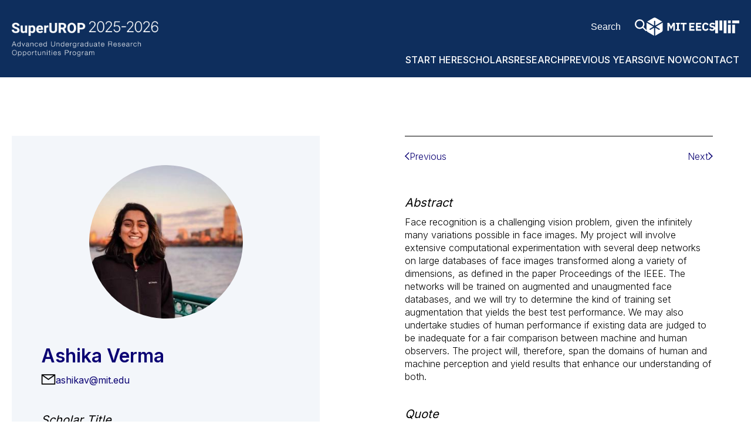

--- FILE ---
content_type: text/html; charset=UTF-8
request_url: https://superurop.mit.edu/scholars/ashika-verma/?scholar-cohort=&scholar-page=1
body_size: 8748
content:
<!DOCTYPE html>
<html lang="en">

<head>
    <meta charset="UTF-8" />
    <meta name="viewport" content="width=device-width, initial-scale=1.0">
    <meta http-equiv="X-UA-Compatible" content="ie=edge">
    <meta name="format-detection" content="telephone=no">
    <link rel="icon" type="image/x-icon" href="https://superurop.mit.edu/wp-content/themes/superurop-theme/favicon.ico">
    <title>Ashika Verma - MIT SuperUROP – Advanced Undergraduate Research Opportunities Program</title>
    <meta name='robots' content='max-image-preview:large' />
<link rel='dns-prefetch' href='//fonts.googleapis.com' />
<link rel="alternate" title="oEmbed (JSON)" type="application/json+oembed" href="https://superurop.mit.edu/wp-json/oembed/1.0/embed?url=https%3A%2F%2Fsuperurop.mit.edu%2Fscholars%2Fashika-verma%2F" />
<link rel="alternate" title="oEmbed (XML)" type="text/xml+oembed" href="https://superurop.mit.edu/wp-json/oembed/1.0/embed?url=https%3A%2F%2Fsuperurop.mit.edu%2Fscholars%2Fashika-verma%2F&#038;format=xml" />
<style id='wp-img-auto-sizes-contain-inline-css' type='text/css'>
img:is([sizes=auto i],[sizes^="auto," i]){contain-intrinsic-size:3000px 1500px}
/*# sourceURL=wp-img-auto-sizes-contain-inline-css */
</style>
<link rel='stylesheet' id='formidable-css' href='https://superurop.mit.edu/wp-content/plugins/formidable/css/formidableforms.css?ver=171530' type='text/css' media='all' />
<link rel='stylesheet' id='genesis-blocks-style-css-css' href='https://superurop.mit.edu/wp-content/plugins/genesis-blocks/dist/style-blocks.build.css?ver=1751042958' type='text/css' media='all' />
<style id='wp-emoji-styles-inline-css' type='text/css'>

	img.wp-smiley, img.emoji {
		display: inline !important;
		border: none !important;
		box-shadow: none !important;
		height: 1em !important;
		width: 1em !important;
		margin: 0 0.07em !important;
		vertical-align: -0.1em !important;
		background: none !important;
		padding: 0 !important;
	}
/*# sourceURL=wp-emoji-styles-inline-css */
</style>
<style id='wp-block-library-inline-css' type='text/css'>
:root{--wp-block-synced-color:#7a00df;--wp-block-synced-color--rgb:122,0,223;--wp-bound-block-color:var(--wp-block-synced-color);--wp-editor-canvas-background:#ddd;--wp-admin-theme-color:#007cba;--wp-admin-theme-color--rgb:0,124,186;--wp-admin-theme-color-darker-10:#006ba1;--wp-admin-theme-color-darker-10--rgb:0,107,160.5;--wp-admin-theme-color-darker-20:#005a87;--wp-admin-theme-color-darker-20--rgb:0,90,135;--wp-admin-border-width-focus:2px}@media (min-resolution:192dpi){:root{--wp-admin-border-width-focus:1.5px}}.wp-element-button{cursor:pointer}:root .has-very-light-gray-background-color{background-color:#eee}:root .has-very-dark-gray-background-color{background-color:#313131}:root .has-very-light-gray-color{color:#eee}:root .has-very-dark-gray-color{color:#313131}:root .has-vivid-green-cyan-to-vivid-cyan-blue-gradient-background{background:linear-gradient(135deg,#00d084,#0693e3)}:root .has-purple-crush-gradient-background{background:linear-gradient(135deg,#34e2e4,#4721fb 50%,#ab1dfe)}:root .has-hazy-dawn-gradient-background{background:linear-gradient(135deg,#faaca8,#dad0ec)}:root .has-subdued-olive-gradient-background{background:linear-gradient(135deg,#fafae1,#67a671)}:root .has-atomic-cream-gradient-background{background:linear-gradient(135deg,#fdd79a,#004a59)}:root .has-nightshade-gradient-background{background:linear-gradient(135deg,#330968,#31cdcf)}:root .has-midnight-gradient-background{background:linear-gradient(135deg,#020381,#2874fc)}:root{--wp--preset--font-size--normal:16px;--wp--preset--font-size--huge:42px}.has-regular-font-size{font-size:1em}.has-larger-font-size{font-size:2.625em}.has-normal-font-size{font-size:var(--wp--preset--font-size--normal)}.has-huge-font-size{font-size:var(--wp--preset--font-size--huge)}.has-text-align-center{text-align:center}.has-text-align-left{text-align:left}.has-text-align-right{text-align:right}.has-fit-text{white-space:nowrap!important}#end-resizable-editor-section{display:none}.aligncenter{clear:both}.items-justified-left{justify-content:flex-start}.items-justified-center{justify-content:center}.items-justified-right{justify-content:flex-end}.items-justified-space-between{justify-content:space-between}.screen-reader-text{border:0;clip-path:inset(50%);height:1px;margin:-1px;overflow:hidden;padding:0;position:absolute;width:1px;word-wrap:normal!important}.screen-reader-text:focus{background-color:#ddd;clip-path:none;color:#444;display:block;font-size:1em;height:auto;left:5px;line-height:normal;padding:15px 23px 14px;text-decoration:none;top:5px;width:auto;z-index:100000}html :where(.has-border-color){border-style:solid}html :where([style*=border-top-color]){border-top-style:solid}html :where([style*=border-right-color]){border-right-style:solid}html :where([style*=border-bottom-color]){border-bottom-style:solid}html :where([style*=border-left-color]){border-left-style:solid}html :where([style*=border-width]){border-style:solid}html :where([style*=border-top-width]){border-top-style:solid}html :where([style*=border-right-width]){border-right-style:solid}html :where([style*=border-bottom-width]){border-bottom-style:solid}html :where([style*=border-left-width]){border-left-style:solid}html :where(img[class*=wp-image-]){height:auto;max-width:100%}:where(figure){margin:0 0 1em}html :where(.is-position-sticky){--wp-admin--admin-bar--position-offset:var(--wp-admin--admin-bar--height,0px)}@media screen and (max-width:600px){html :where(.is-position-sticky){--wp-admin--admin-bar--position-offset:0px}}

/*# sourceURL=wp-block-library-inline-css */
</style><style id='global-styles-inline-css' type='text/css'>
:root{--wp--preset--aspect-ratio--square: 1;--wp--preset--aspect-ratio--4-3: 4/3;--wp--preset--aspect-ratio--3-4: 3/4;--wp--preset--aspect-ratio--3-2: 3/2;--wp--preset--aspect-ratio--2-3: 2/3;--wp--preset--aspect-ratio--16-9: 16/9;--wp--preset--aspect-ratio--9-16: 9/16;--wp--preset--color--black: #000000;--wp--preset--color--cyan-bluish-gray: #abb8c3;--wp--preset--color--white: #ffffff;--wp--preset--color--pale-pink: #f78da7;--wp--preset--color--vivid-red: #cf2e2e;--wp--preset--color--luminous-vivid-orange: #ff6900;--wp--preset--color--luminous-vivid-amber: #fcb900;--wp--preset--color--light-green-cyan: #7bdcb5;--wp--preset--color--vivid-green-cyan: #00d084;--wp--preset--color--pale-cyan-blue: #8ed1fc;--wp--preset--color--vivid-cyan-blue: #0693e3;--wp--preset--color--vivid-purple: #9b51e0;--wp--preset--gradient--vivid-cyan-blue-to-vivid-purple: linear-gradient(135deg,rgb(6,147,227) 0%,rgb(155,81,224) 100%);--wp--preset--gradient--light-green-cyan-to-vivid-green-cyan: linear-gradient(135deg,rgb(122,220,180) 0%,rgb(0,208,130) 100%);--wp--preset--gradient--luminous-vivid-amber-to-luminous-vivid-orange: linear-gradient(135deg,rgb(252,185,0) 0%,rgb(255,105,0) 100%);--wp--preset--gradient--luminous-vivid-orange-to-vivid-red: linear-gradient(135deg,rgb(255,105,0) 0%,rgb(207,46,46) 100%);--wp--preset--gradient--very-light-gray-to-cyan-bluish-gray: linear-gradient(135deg,rgb(238,238,238) 0%,rgb(169,184,195) 100%);--wp--preset--gradient--cool-to-warm-spectrum: linear-gradient(135deg,rgb(74,234,220) 0%,rgb(151,120,209) 20%,rgb(207,42,186) 40%,rgb(238,44,130) 60%,rgb(251,105,98) 80%,rgb(254,248,76) 100%);--wp--preset--gradient--blush-light-purple: linear-gradient(135deg,rgb(255,206,236) 0%,rgb(152,150,240) 100%);--wp--preset--gradient--blush-bordeaux: linear-gradient(135deg,rgb(254,205,165) 0%,rgb(254,45,45) 50%,rgb(107,0,62) 100%);--wp--preset--gradient--luminous-dusk: linear-gradient(135deg,rgb(255,203,112) 0%,rgb(199,81,192) 50%,rgb(65,88,208) 100%);--wp--preset--gradient--pale-ocean: linear-gradient(135deg,rgb(255,245,203) 0%,rgb(182,227,212) 50%,rgb(51,167,181) 100%);--wp--preset--gradient--electric-grass: linear-gradient(135deg,rgb(202,248,128) 0%,rgb(113,206,126) 100%);--wp--preset--gradient--midnight: linear-gradient(135deg,rgb(2,3,129) 0%,rgb(40,116,252) 100%);--wp--preset--font-size--small: 16px;--wp--preset--font-size--medium: 18px;--wp--preset--font-size--large: 22px;--wp--preset--font-size--x-large: 42px;--wp--preset--font-size--larger: 24px;--wp--preset--font-family--primary: Inter, Helvetica Neue, Helvetica, Arial, sans-serif;--wp--preset--spacing--20: 0.44rem;--wp--preset--spacing--30: 0.67rem;--wp--preset--spacing--40: 1rem;--wp--preset--spacing--50: 1.5rem;--wp--preset--spacing--60: 2.25rem;--wp--preset--spacing--70: 3.38rem;--wp--preset--spacing--80: 5.06rem;--wp--preset--shadow--natural: 6px 6px 9px rgba(0, 0, 0, 0.2);--wp--preset--shadow--deep: 12px 12px 50px rgba(0, 0, 0, 0.4);--wp--preset--shadow--sharp: 6px 6px 0px rgba(0, 0, 0, 0.2);--wp--preset--shadow--outlined: 6px 6px 0px -3px rgb(255, 255, 255), 6px 6px rgb(0, 0, 0);--wp--preset--shadow--crisp: 6px 6px 0px rgb(0, 0, 0);}:root { --wp--style--global--content-size: 840px;--wp--style--global--wide-size: 1100px; }:where(body) { margin: 0; }.wp-site-blocks > .alignleft { float: left; margin-right: 2em; }.wp-site-blocks > .alignright { float: right; margin-left: 2em; }.wp-site-blocks > .aligncenter { justify-content: center; margin-left: auto; margin-right: auto; }:where(.is-layout-flex){gap: 0.5em;}:where(.is-layout-grid){gap: 0.5em;}.is-layout-flow > .alignleft{float: left;margin-inline-start: 0;margin-inline-end: 2em;}.is-layout-flow > .alignright{float: right;margin-inline-start: 2em;margin-inline-end: 0;}.is-layout-flow > .aligncenter{margin-left: auto !important;margin-right: auto !important;}.is-layout-constrained > .alignleft{float: left;margin-inline-start: 0;margin-inline-end: 2em;}.is-layout-constrained > .alignright{float: right;margin-inline-start: 2em;margin-inline-end: 0;}.is-layout-constrained > .aligncenter{margin-left: auto !important;margin-right: auto !important;}.is-layout-constrained > :where(:not(.alignleft):not(.alignright):not(.alignfull)){max-width: var(--wp--style--global--content-size);margin-left: auto !important;margin-right: auto !important;}.is-layout-constrained > .alignwide{max-width: var(--wp--style--global--wide-size);}body .is-layout-flex{display: flex;}.is-layout-flex{flex-wrap: wrap;align-items: center;}.is-layout-flex > :is(*, div){margin: 0;}body .is-layout-grid{display: grid;}.is-layout-grid > :is(*, div){margin: 0;}body{font-family: Inter, Helvetica Neue, Helvetica, Arial, sans-serif;padding-top: 0px;padding-right: 0px;padding-bottom: 0px;padding-left: 0px;}a:where(:not(.wp-element-button)){text-decoration: underline;}:root :where(.wp-element-button, .wp-block-button__link){background-color: #32373c;border-width: 0;color: #fff;font-family: inherit;font-size: inherit;font-style: inherit;font-weight: inherit;letter-spacing: inherit;line-height: inherit;padding-top: calc(0.667em + 2px);padding-right: calc(1.333em + 2px);padding-bottom: calc(0.667em + 2px);padding-left: calc(1.333em + 2px);text-decoration: none;text-transform: inherit;}.has-black-color{color: var(--wp--preset--color--black) !important;}.has-cyan-bluish-gray-color{color: var(--wp--preset--color--cyan-bluish-gray) !important;}.has-white-color{color: var(--wp--preset--color--white) !important;}.has-pale-pink-color{color: var(--wp--preset--color--pale-pink) !important;}.has-vivid-red-color{color: var(--wp--preset--color--vivid-red) !important;}.has-luminous-vivid-orange-color{color: var(--wp--preset--color--luminous-vivid-orange) !important;}.has-luminous-vivid-amber-color{color: var(--wp--preset--color--luminous-vivid-amber) !important;}.has-light-green-cyan-color{color: var(--wp--preset--color--light-green-cyan) !important;}.has-vivid-green-cyan-color{color: var(--wp--preset--color--vivid-green-cyan) !important;}.has-pale-cyan-blue-color{color: var(--wp--preset--color--pale-cyan-blue) !important;}.has-vivid-cyan-blue-color{color: var(--wp--preset--color--vivid-cyan-blue) !important;}.has-vivid-purple-color{color: var(--wp--preset--color--vivid-purple) !important;}.has-black-background-color{background-color: var(--wp--preset--color--black) !important;}.has-cyan-bluish-gray-background-color{background-color: var(--wp--preset--color--cyan-bluish-gray) !important;}.has-white-background-color{background-color: var(--wp--preset--color--white) !important;}.has-pale-pink-background-color{background-color: var(--wp--preset--color--pale-pink) !important;}.has-vivid-red-background-color{background-color: var(--wp--preset--color--vivid-red) !important;}.has-luminous-vivid-orange-background-color{background-color: var(--wp--preset--color--luminous-vivid-orange) !important;}.has-luminous-vivid-amber-background-color{background-color: var(--wp--preset--color--luminous-vivid-amber) !important;}.has-light-green-cyan-background-color{background-color: var(--wp--preset--color--light-green-cyan) !important;}.has-vivid-green-cyan-background-color{background-color: var(--wp--preset--color--vivid-green-cyan) !important;}.has-pale-cyan-blue-background-color{background-color: var(--wp--preset--color--pale-cyan-blue) !important;}.has-vivid-cyan-blue-background-color{background-color: var(--wp--preset--color--vivid-cyan-blue) !important;}.has-vivid-purple-background-color{background-color: var(--wp--preset--color--vivid-purple) !important;}.has-black-border-color{border-color: var(--wp--preset--color--black) !important;}.has-cyan-bluish-gray-border-color{border-color: var(--wp--preset--color--cyan-bluish-gray) !important;}.has-white-border-color{border-color: var(--wp--preset--color--white) !important;}.has-pale-pink-border-color{border-color: var(--wp--preset--color--pale-pink) !important;}.has-vivid-red-border-color{border-color: var(--wp--preset--color--vivid-red) !important;}.has-luminous-vivid-orange-border-color{border-color: var(--wp--preset--color--luminous-vivid-orange) !important;}.has-luminous-vivid-amber-border-color{border-color: var(--wp--preset--color--luminous-vivid-amber) !important;}.has-light-green-cyan-border-color{border-color: var(--wp--preset--color--light-green-cyan) !important;}.has-vivid-green-cyan-border-color{border-color: var(--wp--preset--color--vivid-green-cyan) !important;}.has-pale-cyan-blue-border-color{border-color: var(--wp--preset--color--pale-cyan-blue) !important;}.has-vivid-cyan-blue-border-color{border-color: var(--wp--preset--color--vivid-cyan-blue) !important;}.has-vivid-purple-border-color{border-color: var(--wp--preset--color--vivid-purple) !important;}.has-vivid-cyan-blue-to-vivid-purple-gradient-background{background: var(--wp--preset--gradient--vivid-cyan-blue-to-vivid-purple) !important;}.has-light-green-cyan-to-vivid-green-cyan-gradient-background{background: var(--wp--preset--gradient--light-green-cyan-to-vivid-green-cyan) !important;}.has-luminous-vivid-amber-to-luminous-vivid-orange-gradient-background{background: var(--wp--preset--gradient--luminous-vivid-amber-to-luminous-vivid-orange) !important;}.has-luminous-vivid-orange-to-vivid-red-gradient-background{background: var(--wp--preset--gradient--luminous-vivid-orange-to-vivid-red) !important;}.has-very-light-gray-to-cyan-bluish-gray-gradient-background{background: var(--wp--preset--gradient--very-light-gray-to-cyan-bluish-gray) !important;}.has-cool-to-warm-spectrum-gradient-background{background: var(--wp--preset--gradient--cool-to-warm-spectrum) !important;}.has-blush-light-purple-gradient-background{background: var(--wp--preset--gradient--blush-light-purple) !important;}.has-blush-bordeaux-gradient-background{background: var(--wp--preset--gradient--blush-bordeaux) !important;}.has-luminous-dusk-gradient-background{background: var(--wp--preset--gradient--luminous-dusk) !important;}.has-pale-ocean-gradient-background{background: var(--wp--preset--gradient--pale-ocean) !important;}.has-electric-grass-gradient-background{background: var(--wp--preset--gradient--electric-grass) !important;}.has-midnight-gradient-background{background: var(--wp--preset--gradient--midnight) !important;}.has-small-font-size{font-size: var(--wp--preset--font-size--small) !important;}.has-medium-font-size{font-size: var(--wp--preset--font-size--medium) !important;}.has-large-font-size{font-size: var(--wp--preset--font-size--large) !important;}.has-x-large-font-size{font-size: var(--wp--preset--font-size--x-large) !important;}.has-larger-font-size{font-size: var(--wp--preset--font-size--larger) !important;}.has-primary-font-family{font-family: var(--wp--preset--font-family--primary) !important;}
/*# sourceURL=global-styles-inline-css */
</style>

<link rel='stylesheet' id='ivory-search-styles-css' href='https://superurop.mit.edu/wp-content/plugins/add-search-to-menu/public/css/ivory-search.min.css?ver=5.5.13' type='text/css' media='all' />
<link rel='stylesheet' id='style-css' href='https://superurop.mit.edu/wp-content/themes/superurop-theme/style.css?ver=1.0.2' type='text/css' media='all' />
<link rel='stylesheet' id='googlFonts-css' href='//fonts.googleapis.com/css?family=Inter:wght@200,300,400,500,600,700,900&#038;display=swap' type='text/css' media='all' />
<script type="text/javascript" src="https://superurop.mit.edu/wp-includes/js/jquery/jquery.min.js?ver=3.7.1" id="jquery-core-js"></script>
<script type="text/javascript" src="https://superurop.mit.edu/wp-includes/js/jquery/jquery-migrate.min.js?ver=3.4.1" id="jquery-migrate-js"></script>
<link rel="https://api.w.org/" href="https://superurop.mit.edu/wp-json/" /><link rel="alternate" title="JSON" type="application/json" href="https://superurop.mit.edu/wp-json/wp/v2/scholars/24294" /><link rel="EditURI" type="application/rsd+xml" title="RSD" href="https://superurop.mit.edu/xmlrpc.php?rsd" />
<link rel="canonical" href="https://superurop.mit.edu/scholars/ashika-verma/" />
<link rel='shortlink' href='https://superurop.mit.edu/?p=24294' />
        <script type="text/javascript" src="//cdn.jsdelivr.net/npm/slick-carousel@1.8.1/slick/slick.min.js"></script>
    <!-- Global site tag (gtag.js) - Google Analytics -->
    <script async src="https://www.googletagmanager.com/gtag/js?id=G-XXXXXXX"></script>
    <script>
        window.dataLayer = window.dataLayer || [];

        function gtag() {
            dataLayer.push(arguments);
        }
        gtag('js', new Date());
        gtag('config', 'G-XXXXXXX');
    </script>
    <!-- For use in JS files -->
    <script type="text/javascript">
        window.ajaxurl = 'https://superurop.mit.edu/wp-json/';
    </script>
</head>

<body class="u_body wp-singular scholars-template-default single single-scholars postid-24294 wp-theme-superurop-theme superurop-theme">
    <header class="u_header ">
    <a class="skiplink" href="#main-content">Skip to main content</a>
    <div class="wrapper">
        <div class="logo">
            <a href="https://superurop.mit.edu" aria-label="SuperUROP Logo" class="header-superurop-logo">
                <span class="superurop-logo"><img src="https://superurop.mit.edu/wp-content/uploads/2025/10/2024-2025-White.png" alt=""></span>
            </a>
            <div class="logos-container">
                <div class="line"></div>
                <a href="https://www.eecs.mit.edu/" aria-label="MIT EECS Logo" target="_blank" class="header-mit-eecs-logo">
                    <img src="https://superurop.mit.edu/wp-content/uploads/2023/10/mit_eecs-white.svg" alt="">
                </a>
                <a href="https://web.mit.edu/" aria-label="MIT Logo" target="_blank" class="header-mit-logo">
                    <img src="https://superurop.mit.edu/wp-content/uploads/2023/10/mit-white.svg" alt="">
                </a>
            </div>
        </div>
        <div class="menu-icon ">
            <div class="line"></div>
            <div class="line"></div>
            <div class="line"></div>
        </div>
        <div class="right">
            <div class="logo">
                <a href="https://superurop.mit.edu" aria-label="SuperUROP Logo">
                    <span class="superurop-logo"><img src="https://superurop.mit.edu/wp-content/uploads/2025/10/2024-2025-White.png" alt=""></span>
                </a>
            </div>
            <div class="right-top">
                <form class="search-form text-white" action="/">
                    <input type="text" name="s" aria-label="Search by a keyword on the site" placeholder="Search" required>
                    <button aria-label="Search by keyword" class="mit-icon icon-search"></button>
                </form>

                <a href="https://www.eecs.mit.edu/" aria-label="MIT EECS Logo" target="_blank" class="header-mit-eecs-logo">
                    <img src="https://superurop.mit.edu/wp-content/uploads/2023/10/mit_eecs-white.svg" alt="" class="logo_desktop"/>
                    <img src="https://superurop.mit.edu/wp-content/uploads/2023/10/mit_eecs-white.svg" alt="" class="logo_mobile" />
                </a>

                <a href="https://web.mit.edu/" aria-label="MIT Logo" target="_blank" class="header-mit-logo">
                    <img src="https://superurop.mit.edu/wp-content/uploads/2023/10/mit-white.svg" alt="" class="logo_desktop">
                    <img src="https://superurop.mit.edu/wp-content/uploads/2023/10/mit-white.svg" alt="" class="logo_mobile">
                </a>

            </div>
            <nav>
                <ul id="menu-top-menu" class="menu" role="Menu" aria-label="Top Links"><li id="menu-item-23" class="menu-item menu-item-type-post_type menu-item-object-page menu-item-23"><a href="https://superurop.mit.edu/start-here/">Start Here</a></li>
<li id="menu-item-14469" class="menu-item menu-item-type-post_type menu-item-object-page menu-item-14469"><a href="https://superurop.mit.edu/scholars/">Scholars</a></li>
<li id="menu-item-14466" class="menu-item menu-item-type-post_type menu-item-object-page menu-item-14466"><a href="https://superurop.mit.edu/research/">Research</a></li>
<li id="menu-item-14460" class="menu-item menu-item-type-post_type menu-item-object-page menu-item-14460"><a href="https://superurop.mit.edu/previous-years/">Previous Years</a></li>
<li id="menu-item-14446" class="menu-item menu-item-type-post_type menu-item-object-page menu-item-14446"><a href="https://superurop.mit.edu/supporters/">Give Now</a></li>
<li id="menu-item-14454" class="menu-item menu-item-type-post_type menu-item-object-page menu-item-14454"><a href="https://superurop.mit.edu/contact/">Contact</a></li>
</ul>            </nav>
            <form class="search-form search-bottom text-white" action="/">
                <input type="text" name="s" aria-label="Search by a keyword on the site" placeholder="Search" tabindex="-1" required>
                <button aria-label="Search by keyword" class="mit-icon icon-search" tabindex="-1"></button>
            </form>
        </div>
    </div>
    
</header>    <main id="main-content" class="main-content">
        <div class="u_tpl-single-scholars">
    <div class="wrapper">
        <div class="row">
            <div class="col col-1 background-secondary1 animate" data-animation="animate__fadeInLeft">
                <div class="photo">
                                        <img src="https://superurop.mit.edu/wp-content/uploads/2023/08/ashikav@mit.edu_-300x300.jpg" alt="Ashika  Verma">
                                </div>
                <h2 class="name">Ashika  Verma</h2>
                <div class="email">
                                        <span class="mit-icon icon-envelope s-25"></span>
                        <a href="mailto:ashikav@mit.edu">ashikav@mit.edu</a>
                                </div>
                                    <div class="h8">Scholar Title</div>
                    <p class="p4">MIT Quest for Intelligence | Undergraduate Research and Innovation Scholar</p>
                                    <div class="h8">Research Title</div>
                    <p class="p4">Transformation Tolerance of Machine-Based Face Recognition Systems</p>
                                    <div class="h8">Cohort</div>
                    <p class="p4">
                        2020–2021                    </p>
                                    <div class="h8">Department</div>
                    <p class="p4">EECS</p>
                                    <div class="h8">Research Areas</div>
                    <ul class="research-areas p4">
                        <li>AI and Machine Learning</li>                    </ul>
                                    <div class="h8">Supervisor</div>
                
                                        <div class="supervisor">
                                                          <p class="p4">Pawan  Sinha</p>
                                                          <div class="email">
                                                                    <span class="mit-icon icon-envelope s-25"></span>
                                    <a href="mailto:psinha@mit.edu">psinha@mit.edu</a>
                                                                </div>
                        </div>
                    
            </div>
            <div class="col col-2 animate" data-animation="animate__fadeInRight">
                                <div class="adjacent-posts">
                    <div>
                                                    <a class="adjacent-item" href="https://superurop.mit.edu/scholars/rohil-verma/?scholar-cohort=&scholar-page=1">
                                <svg xmlns="http://www.w3.org/2000/svg" width="8" height="14" viewBox="0 0 8 14" fill="currentColor">
                                    <path d="M0.999992 6.664L6.664 0.999993" stroke="currentColor" stroke-width="1.5" stroke-linecap="round" stroke-linejoin="round"/>
                                    <path d="M0.999993 6.66405L6.664 12.3281" stroke="currentColor" stroke-width="1.5" stroke-linecap="round" stroke-linejoin="round"/>
                                </svg>
                                <span>Previous</span>
                            </a>
                                            </div>
                    <div>
                                                    <a class="adjacent-item" href="https://superurop.mit.edu/scholars/thiago-vieira/?scholar-cohort=&scholar-page=1">
                                <span>Next</span>
                                <svg xmlns="http://www.w3.org/2000/svg" width="8" height="14" viewBox="0 0 8 14" fill="currentColor">
                                    <path d="M6.664 6.66406L0.999992 12.3281" stroke="currentColor" stroke-width="1.5" stroke-linecap="round" stroke-linejoin="round"/>
                                    <path d="M6.664 6.66401L0.999992 1" stroke="currentColor" stroke-width="1.5" stroke-linecap="round" stroke-linejoin="round"/>
                                </svg>
                            </a>
                                            </div>
                </div>
                
                                    <div class="h8">Abstract</div>
                    <div class="p4"><p>Face recognition is a challenging vision problem, given the infinitely many variations possible in face images. My project will involve extensive computational experimentation with several deep networks on large databases of face images transformed along a variety of dimensions, as defined in the paper Proceedings of the IEEE. The networks will be trained on augmented and unaugmented face databases, and we will try to determine the kind of training set augmentation that yields the best test performance. We may also undertake studies of human performance if existing data are judged to be inadequate for a fair comparison between machine and human observers. The project will, therefore, span the domains of human and machine perception and yield results that enhance our understanding of both.</p>
</div>
                                    <div class="h8">Quote</div>
                    <div class="p4"><p>I am interested in big data and machine learning, so I am excited to work with both in the context of human perception through this SuperUROP. I am excited about the idea of incorporating studies from other fields and intertwining it with computer science as we can always learn more when we broaden our scope. I hope to come out with a deeper understanding of human perception as well as neural networks.</p>
</div>
                
            </div>
        </div>

        <a href="https://superurop.mit.edu/scholars/" role="button" class="button animate" data-animation="animate__fadeIn">Back to Scholars</a>
    </div>
</div>
    </main>
    <footer class="u_footer ">
    <div class="wrapper">
        <div class="row">
            <div class="col col-logo">
                <div class="logo">
                    <a href="https://superurop.mit.edu" aria-label="SuperUROP Logo">
                        <img src="https://superurop.mit.edu/wp-content/uploads/2025/10/2024-2025-White.png" alt="">
                    </a>
                </div>
            </div>
            <nav class="col col-menu">
                <ul id="menu-footer-menu" class="menu" role="Menu" aria-label="Footer Links"><li class="menu-item menu-item-type-post_type menu-item-object-page menu-item-23"><a href="https://superurop.mit.edu/start-here/">Start Here</a></li>
<li class="menu-item menu-item-type-post_type menu-item-object-page menu-item-14469"><a href="https://superurop.mit.edu/scholars/">Scholars</a></li>
<li class="menu-item menu-item-type-post_type menu-item-object-page menu-item-14466"><a href="https://superurop.mit.edu/research/">Research</a></li>
<li class="menu-item menu-item-type-post_type menu-item-object-page menu-item-14460"><a href="https://superurop.mit.edu/previous-years/">Previous Years</a></li>
<li class="menu-item menu-item-type-post_type menu-item-object-page menu-item-14446"><a href="https://superurop.mit.edu/supporters/">Give Now</a></li>
<li class="menu-item menu-item-type-post_type menu-item-object-page menu-item-14454"><a href="https://superurop.mit.edu/contact/">Contact</a></li>
</ul>            </nav>
        </div>
        <div class="row">
            <div class="col logos">
                                    <a href="https://web.mit.edu/" aria-label="MIT Logo" target="_blank" class="footer-mit-logo">
                        <img src="https://superurop.mit.edu/wp-content/uploads/2023/10/mit-school-of-engineering.svg" alt="">
                    </a>
                                                    <a href="https://www.eecs.mit.edu/" aria-label="MIT EECS Logo" target="_blank" class="footer-mit-eecs-logo">
                        <img src="https://superurop.mit.edu/wp-content/uploads/2023/10/mit_eecs-white.svg" alt="">
                    </a>
                            </div>
            <div class="col text">
                                    <div class="location">Massachusetts Institute of Technology<br />
77 Massachusetts Avenue, 38-401 | Cambridge, MA 02139</div>
                                <div class="bottom-links">
                                        <a href="https://superurop.mit.edu/wp-login.php" >Admin Login</a>
                    <a href="https://accessibility.mit.edu/" target="_blank">
                        Accessibility                    </a>
                </div>
            </div>
        </div>
    </div>
</footer>    <script type="speculationrules">
{"prefetch":[{"source":"document","where":{"and":[{"href_matches":"/*"},{"not":{"href_matches":["/wp-*.php","/wp-admin/*","/wp-content/uploads/*","/wp-content/*","/wp-content/plugins/*","/wp-content/themes/superurop-theme/*","/*\\?(.+)"]}},{"not":{"selector_matches":"a[rel~=\"nofollow\"]"}},{"not":{"selector_matches":".no-prefetch, .no-prefetch a"}}]},"eagerness":"conservative"}]}
</script>
	<script type="text/javascript">
		function genesisBlocksShare( url, title, w, h ){
			var left = ( window.innerWidth / 2 )-( w / 2 );
			var top  = ( window.innerHeight / 2 )-( h / 2 );
			return window.open(url, title, 'toolbar=no, location=no, directories=no, status=no, menubar=no, scrollbars=no, resizable=no, copyhistory=no, width=600, height=600, top='+top+', left='+left);
		}
	</script>
	<script type="text/javascript" src="https://superurop.mit.edu/wp-content/plugins/genesis-blocks/dist/assets/js/dismiss.js?ver=1751042958" id="genesis-blocks-dismiss-js-js"></script>
<script type="text/javascript" src="https://superurop.mit.edu/wp-content/themes/superurop-theme/uneets/dist/js/main.js?ver=1.0.2" id="uneets-dist-js"></script>
<script type="text/javascript" id="ivory-search-scripts-js-extra">
/* <![CDATA[ */
var IvorySearchVars = {"is_analytics_enabled":"1"};
//# sourceURL=ivory-search-scripts-js-extra
/* ]]> */
</script>
<script type="text/javascript" src="https://superurop.mit.edu/wp-content/plugins/add-search-to-menu/public/js/ivory-search.min.js?ver=5.5.13" id="ivory-search-scripts-js"></script>
<script id="wp-emoji-settings" type="application/json">
{"baseUrl":"https://s.w.org/images/core/emoji/17.0.2/72x72/","ext":".png","svgUrl":"https://s.w.org/images/core/emoji/17.0.2/svg/","svgExt":".svg","source":{"concatemoji":"https://superurop.mit.edu/wp-includes/js/wp-emoji-release.min.js?ver=6.9"}}
</script>
<script type="module">
/* <![CDATA[ */
/*! This file is auto-generated */
const a=JSON.parse(document.getElementById("wp-emoji-settings").textContent),o=(window._wpemojiSettings=a,"wpEmojiSettingsSupports"),s=["flag","emoji"];function i(e){try{var t={supportTests:e,timestamp:(new Date).valueOf()};sessionStorage.setItem(o,JSON.stringify(t))}catch(e){}}function c(e,t,n){e.clearRect(0,0,e.canvas.width,e.canvas.height),e.fillText(t,0,0);t=new Uint32Array(e.getImageData(0,0,e.canvas.width,e.canvas.height).data);e.clearRect(0,0,e.canvas.width,e.canvas.height),e.fillText(n,0,0);const a=new Uint32Array(e.getImageData(0,0,e.canvas.width,e.canvas.height).data);return t.every((e,t)=>e===a[t])}function p(e,t){e.clearRect(0,0,e.canvas.width,e.canvas.height),e.fillText(t,0,0);var n=e.getImageData(16,16,1,1);for(let e=0;e<n.data.length;e++)if(0!==n.data[e])return!1;return!0}function u(e,t,n,a){switch(t){case"flag":return n(e,"\ud83c\udff3\ufe0f\u200d\u26a7\ufe0f","\ud83c\udff3\ufe0f\u200b\u26a7\ufe0f")?!1:!n(e,"\ud83c\udde8\ud83c\uddf6","\ud83c\udde8\u200b\ud83c\uddf6")&&!n(e,"\ud83c\udff4\udb40\udc67\udb40\udc62\udb40\udc65\udb40\udc6e\udb40\udc67\udb40\udc7f","\ud83c\udff4\u200b\udb40\udc67\u200b\udb40\udc62\u200b\udb40\udc65\u200b\udb40\udc6e\u200b\udb40\udc67\u200b\udb40\udc7f");case"emoji":return!a(e,"\ud83e\u1fac8")}return!1}function f(e,t,n,a){let r;const o=(r="undefined"!=typeof WorkerGlobalScope&&self instanceof WorkerGlobalScope?new OffscreenCanvas(300,150):document.createElement("canvas")).getContext("2d",{willReadFrequently:!0}),s=(o.textBaseline="top",o.font="600 32px Arial",{});return e.forEach(e=>{s[e]=t(o,e,n,a)}),s}function r(e){var t=document.createElement("script");t.src=e,t.defer=!0,document.head.appendChild(t)}a.supports={everything:!0,everythingExceptFlag:!0},new Promise(t=>{let n=function(){try{var e=JSON.parse(sessionStorage.getItem(o));if("object"==typeof e&&"number"==typeof e.timestamp&&(new Date).valueOf()<e.timestamp+604800&&"object"==typeof e.supportTests)return e.supportTests}catch(e){}return null}();if(!n){if("undefined"!=typeof Worker&&"undefined"!=typeof OffscreenCanvas&&"undefined"!=typeof URL&&URL.createObjectURL&&"undefined"!=typeof Blob)try{var e="postMessage("+f.toString()+"("+[JSON.stringify(s),u.toString(),c.toString(),p.toString()].join(",")+"));",a=new Blob([e],{type:"text/javascript"});const r=new Worker(URL.createObjectURL(a),{name:"wpTestEmojiSupports"});return void(r.onmessage=e=>{i(n=e.data),r.terminate(),t(n)})}catch(e){}i(n=f(s,u,c,p))}t(n)}).then(e=>{for(const n in e)a.supports[n]=e[n],a.supports.everything=a.supports.everything&&a.supports[n],"flag"!==n&&(a.supports.everythingExceptFlag=a.supports.everythingExceptFlag&&a.supports[n]);var t;a.supports.everythingExceptFlag=a.supports.everythingExceptFlag&&!a.supports.flag,a.supports.everything||((t=a.source||{}).concatemoji?r(t.concatemoji):t.wpemoji&&t.twemoji&&(r(t.twemoji),r(t.wpemoji)))});
//# sourceURL=https://superurop.mit.edu/wp-includes/js/wp-emoji-loader.min.js
/* ]]> */
</script>
<script>(function(){function c(){var b=a.contentDocument||a.contentWindow.document;if(b){var d=b.createElement('script');d.innerHTML="window.__CF$cv$params={r:'9c1ed7648f684652',t:'MTc2OTA4MjcwNi4wMDAwMDA='};var a=document.createElement('script');a.nonce='';a.src='/cdn-cgi/challenge-platform/scripts/jsd/main.js';document.getElementsByTagName('head')[0].appendChild(a);";b.getElementsByTagName('head')[0].appendChild(d)}}if(document.body){var a=document.createElement('iframe');a.height=1;a.width=1;a.style.position='absolute';a.style.top=0;a.style.left=0;a.style.border='none';a.style.visibility='hidden';document.body.appendChild(a);if('loading'!==document.readyState)c();else if(window.addEventListener)document.addEventListener('DOMContentLoaded',c);else{var e=document.onreadystatechange||function(){};document.onreadystatechange=function(b){e(b);'loading'!==document.readyState&&(document.onreadystatechange=e,c())}}}})();</script></body>

</html>

--- FILE ---
content_type: application/javascript
request_url: https://superurop.mit.edu/wp-content/themes/superurop-theme/uneets/dist/js/main.js?ver=1.0.2
body_size: 54329
content:
/******/ (function(modules) { // webpackBootstrap
/******/ 	// The module cache
/******/ 	var installedModules = {};
/******/
/******/ 	// The require function
/******/ 	function __webpack_require__(moduleId) {
/******/
/******/ 		// Check if module is in cache
/******/ 		if(installedModules[moduleId]) {
/******/ 			return installedModules[moduleId].exports;
/******/ 		}
/******/ 		// Create a new module (and put it into the cache)
/******/ 		var module = installedModules[moduleId] = {
/******/ 			i: moduleId,
/******/ 			l: false,
/******/ 			exports: {}
/******/ 		};
/******/
/******/ 		// Execute the module function
/******/ 		modules[moduleId].call(module.exports, module, module.exports, __webpack_require__);
/******/
/******/ 		// Flag the module as loaded
/******/ 		module.l = true;
/******/
/******/ 		// Return the exports of the module
/******/ 		return module.exports;
/******/ 	}
/******/
/******/
/******/ 	// expose the modules object (__webpack_modules__)
/******/ 	__webpack_require__.m = modules;
/******/
/******/ 	// expose the module cache
/******/ 	__webpack_require__.c = installedModules;
/******/
/******/ 	// define getter function for harmony exports
/******/ 	__webpack_require__.d = function(exports, name, getter) {
/******/ 		if(!__webpack_require__.o(exports, name)) {
/******/ 			Object.defineProperty(exports, name, { enumerable: true, get: getter });
/******/ 		}
/******/ 	};
/******/
/******/ 	// define __esModule on exports
/******/ 	__webpack_require__.r = function(exports) {
/******/ 		if(typeof Symbol !== 'undefined' && Symbol.toStringTag) {
/******/ 			Object.defineProperty(exports, Symbol.toStringTag, { value: 'Module' });
/******/ 		}
/******/ 		Object.defineProperty(exports, '__esModule', { value: true });
/******/ 	};
/******/
/******/ 	// create a fake namespace object
/******/ 	// mode & 1: value is a module id, require it
/******/ 	// mode & 2: merge all properties of value into the ns
/******/ 	// mode & 4: return value when already ns object
/******/ 	// mode & 8|1: behave like require
/******/ 	__webpack_require__.t = function(value, mode) {
/******/ 		if(mode & 1) value = __webpack_require__(value);
/******/ 		if(mode & 8) return value;
/******/ 		if((mode & 4) && typeof value === 'object' && value && value.__esModule) return value;
/******/ 		var ns = Object.create(null);
/******/ 		__webpack_require__.r(ns);
/******/ 		Object.defineProperty(ns, 'default', { enumerable: true, value: value });
/******/ 		if(mode & 2 && typeof value != 'string') for(var key in value) __webpack_require__.d(ns, key, function(key) { return value[key]; }.bind(null, key));
/******/ 		return ns;
/******/ 	};
/******/
/******/ 	// getDefaultExport function for compatibility with non-harmony modules
/******/ 	__webpack_require__.n = function(module) {
/******/ 		var getter = module && module.__esModule ?
/******/ 			function getDefault() { return module['default']; } :
/******/ 			function getModuleExports() { return module; };
/******/ 		__webpack_require__.d(getter, 'a', getter);
/******/ 		return getter;
/******/ 	};
/******/
/******/ 	// Object.prototype.hasOwnProperty.call
/******/ 	__webpack_require__.o = function(object, property) { return Object.prototype.hasOwnProperty.call(object, property); };
/******/
/******/ 	// __webpack_public_path__
/******/ 	__webpack_require__.p = "";
/******/
/******/
/******/ 	// Load entry module and return exports
/******/ 	return __webpack_require__(__webpack_require__.s = "./src/js/main.js");
/******/ })
/************************************************************************/
/******/ ({

/***/ "./node_modules/js-cookie/src/js.cookie.js":
/*!*************************************************!*\
  !*** ./node_modules/js-cookie/src/js.cookie.js ***!
  \*************************************************/
/*! no static exports found */
/***/ (function(module, exports, __webpack_require__) {

eval("var __WEBPACK_AMD_DEFINE_FACTORY__, __WEBPACK_AMD_DEFINE_RESULT__;/*!\n * JavaScript Cookie v2.2.1\n * https://github.com/js-cookie/js-cookie\n *\n * Copyright 2006, 2015 Klaus Hartl & Fagner Brack\n * Released under the MIT license\n */\n;(function (factory) {\n\tvar registeredInModuleLoader;\n\tif (true) {\n\t\t!(__WEBPACK_AMD_DEFINE_FACTORY__ = (factory),\n\t\t\t\t__WEBPACK_AMD_DEFINE_RESULT__ = (typeof __WEBPACK_AMD_DEFINE_FACTORY__ === 'function' ?\n\t\t\t\t(__WEBPACK_AMD_DEFINE_FACTORY__.call(exports, __webpack_require__, exports, module)) :\n\t\t\t\t__WEBPACK_AMD_DEFINE_FACTORY__),\n\t\t\t\t__WEBPACK_AMD_DEFINE_RESULT__ !== undefined && (module.exports = __WEBPACK_AMD_DEFINE_RESULT__));\n\t\tregisteredInModuleLoader = true;\n\t}\n\tif (true) {\n\t\tmodule.exports = factory();\n\t\tregisteredInModuleLoader = true;\n\t}\n\tif (!registeredInModuleLoader) {\n\t\tvar OldCookies = window.Cookies;\n\t\tvar api = window.Cookies = factory();\n\t\tapi.noConflict = function () {\n\t\t\twindow.Cookies = OldCookies;\n\t\t\treturn api;\n\t\t};\n\t}\n}(function () {\n\tfunction extend () {\n\t\tvar i = 0;\n\t\tvar result = {};\n\t\tfor (; i < arguments.length; i++) {\n\t\t\tvar attributes = arguments[ i ];\n\t\t\tfor (var key in attributes) {\n\t\t\t\tresult[key] = attributes[key];\n\t\t\t}\n\t\t}\n\t\treturn result;\n\t}\n\n\tfunction decode (s) {\n\t\treturn s.replace(/(%[0-9A-Z]{2})+/g, decodeURIComponent);\n\t}\n\n\tfunction init (converter) {\n\t\tfunction api() {}\n\n\t\tfunction set (key, value, attributes) {\n\t\t\tif (typeof document === 'undefined') {\n\t\t\t\treturn;\n\t\t\t}\n\n\t\t\tattributes = extend({\n\t\t\t\tpath: '/'\n\t\t\t}, api.defaults, attributes);\n\n\t\t\tif (typeof attributes.expires === 'number') {\n\t\t\t\tattributes.expires = new Date(new Date() * 1 + attributes.expires * 864e+5);\n\t\t\t}\n\n\t\t\t// We're using \"expires\" because \"max-age\" is not supported by IE\n\t\t\tattributes.expires = attributes.expires ? attributes.expires.toUTCString() : '';\n\n\t\t\ttry {\n\t\t\t\tvar result = JSON.stringify(value);\n\t\t\t\tif (/^[\\{\\[]/.test(result)) {\n\t\t\t\t\tvalue = result;\n\t\t\t\t}\n\t\t\t} catch (e) {}\n\n\t\t\tvalue = converter.write ?\n\t\t\t\tconverter.write(value, key) :\n\t\t\t\tencodeURIComponent(String(value))\n\t\t\t\t\t.replace(/%(23|24|26|2B|3A|3C|3E|3D|2F|3F|40|5B|5D|5E|60|7B|7D|7C)/g, decodeURIComponent);\n\n\t\t\tkey = encodeURIComponent(String(key))\n\t\t\t\t.replace(/%(23|24|26|2B|5E|60|7C)/g, decodeURIComponent)\n\t\t\t\t.replace(/[\\(\\)]/g, escape);\n\n\t\t\tvar stringifiedAttributes = '';\n\t\t\tfor (var attributeName in attributes) {\n\t\t\t\tif (!attributes[attributeName]) {\n\t\t\t\t\tcontinue;\n\t\t\t\t}\n\t\t\t\tstringifiedAttributes += '; ' + attributeName;\n\t\t\t\tif (attributes[attributeName] === true) {\n\t\t\t\t\tcontinue;\n\t\t\t\t}\n\n\t\t\t\t// Considers RFC 6265 section 5.2:\n\t\t\t\t// ...\n\t\t\t\t// 3.  If the remaining unparsed-attributes contains a %x3B (\";\")\n\t\t\t\t//     character:\n\t\t\t\t// Consume the characters of the unparsed-attributes up to,\n\t\t\t\t// not including, the first %x3B (\";\") character.\n\t\t\t\t// ...\n\t\t\t\tstringifiedAttributes += '=' + attributes[attributeName].split(';')[0];\n\t\t\t}\n\n\t\t\treturn (document.cookie = key + '=' + value + stringifiedAttributes);\n\t\t}\n\n\t\tfunction get (key, json) {\n\t\t\tif (typeof document === 'undefined') {\n\t\t\t\treturn;\n\t\t\t}\n\n\t\t\tvar jar = {};\n\t\t\t// To prevent the for loop in the first place assign an empty array\n\t\t\t// in case there are no cookies at all.\n\t\t\tvar cookies = document.cookie ? document.cookie.split('; ') : [];\n\t\t\tvar i = 0;\n\n\t\t\tfor (; i < cookies.length; i++) {\n\t\t\t\tvar parts = cookies[i].split('=');\n\t\t\t\tvar cookie = parts.slice(1).join('=');\n\n\t\t\t\tif (!json && cookie.charAt(0) === '\"') {\n\t\t\t\t\tcookie = cookie.slice(1, -1);\n\t\t\t\t}\n\n\t\t\t\ttry {\n\t\t\t\t\tvar name = decode(parts[0]);\n\t\t\t\t\tcookie = (converter.read || converter)(cookie, name) ||\n\t\t\t\t\t\tdecode(cookie);\n\n\t\t\t\t\tif (json) {\n\t\t\t\t\t\ttry {\n\t\t\t\t\t\t\tcookie = JSON.parse(cookie);\n\t\t\t\t\t\t} catch (e) {}\n\t\t\t\t\t}\n\n\t\t\t\t\tjar[name] = cookie;\n\n\t\t\t\t\tif (key === name) {\n\t\t\t\t\t\tbreak;\n\t\t\t\t\t}\n\t\t\t\t} catch (e) {}\n\t\t\t}\n\n\t\t\treturn key ? jar[key] : jar;\n\t\t}\n\n\t\tapi.set = set;\n\t\tapi.get = function (key) {\n\t\t\treturn get(key, false /* read as raw */);\n\t\t};\n\t\tapi.getJSON = function (key) {\n\t\t\treturn get(key, true /* read as json */);\n\t\t};\n\t\tapi.remove = function (key, attributes) {\n\t\t\tset(key, '', extend(attributes, {\n\t\t\t\texpires: -1\n\t\t\t}));\n\t\t};\n\n\t\tapi.defaults = {};\n\n\t\tapi.withConverter = init;\n\n\t\treturn api;\n\t}\n\n\treturn init(function () {});\n}));\n\n\n//# sourceURL=webpack:///./node_modules/js-cookie/src/js.cookie.js?");

/***/ }),

/***/ "./node_modules/kebab-case/index.js":
/*!******************************************!*\
  !*** ./node_modules/kebab-case/index.js ***!
  \******************************************/
/*! no static exports found */
/***/ (function(module, exports, __webpack_require__) {

"use strict";
eval("\nvar KEBAB_REGEX = /[A-Z\\u00C0-\\u00D6\\u00D8-\\u00DE]/g;\nvar REVERSE_REGEX = /-[a-z\\u00E0-\\u00F6\\u00F8-\\u00FE]/g;\n\nmodule.exports = exports = function kebabCase(str) {\n\treturn str.replace(KEBAB_REGEX, function (match) {\n\t\treturn '-' + match.toLowerCase();\n\t});\n};\n\nexports.reverse = function (str) {\n\treturn str.replace(REVERSE_REGEX, function (match) {\n\t\treturn match.slice(1).toUpperCase();\n\t});\n};\n\n\n//# sourceURL=webpack:///./node_modules/kebab-case/index.js?");

/***/ }),

/***/ "./node_modules/pascalcase/index.js":
/*!******************************************!*\
  !*** ./node_modules/pascalcase/index.js ***!
  \******************************************/
/*! no static exports found */
/***/ (function(module, exports) {

eval("/*!\n * pascalcase <https://github.com/jonschlinkert/pascalcase>\n *\n * Copyright (c) 2015-present, Jon (\"Schlink\") Schlinkert.\n * Licensed under the MIT License.\n */\n\nconst titlecase = input => input[0].toLocaleUpperCase() + input.slice(1);\n\nmodule.exports = value => {\n  if (value === null || value === void 0) return '';\n  if (typeof value.toString !== 'function') return '';\n\n  let input = value.toString().trim();\n  if (input === '') return '';\n  if (input.length === 1) return input.toLocaleUpperCase();\n\n  let match = input.match(/[a-zA-Z0-9]+/g);\n  if (match) {\n    return match.map(m => titlecase(m)).join('');\n  }\n\n  return input;\n};\n\n\n//# sourceURL=webpack:///./node_modules/pascalcase/index.js?");

/***/ }),

/***/ "./node_modules/webpack/buildin/module.js":
/*!***********************************!*\
  !*** (webpack)/buildin/module.js ***!
  \***********************************/
/*! no static exports found */
/***/ (function(module, exports) {

eval("module.exports = function(module) {\n\tif (!module.webpackPolyfill) {\n\t\tmodule.deprecate = function() {};\n\t\tmodule.paths = [];\n\t\t// module.parent = undefined by default\n\t\tif (!module.children) module.children = [];\n\t\tObject.defineProperty(module, \"loaded\", {\n\t\t\tenumerable: true,\n\t\t\tget: function() {\n\t\t\t\treturn module.l;\n\t\t\t}\n\t\t});\n\t\tObject.defineProperty(module, \"id\", {\n\t\t\tenumerable: true,\n\t\t\tget: function() {\n\t\t\t\treturn module.i;\n\t\t\t}\n\t\t});\n\t\tmodule.webpackPolyfill = 1;\n\t}\n\treturn module;\n};\n\n\n//# sourceURL=webpack:///(webpack)/buildin/module.js?");

/***/ }),

/***/ "./src/js/jquery-3.5.1.min.js":
/*!************************************!*\
  !*** ./src/js/jquery-3.5.1.min.js ***!
  \************************************/
/*! no static exports found */
/***/ (function(module, exports, __webpack_require__) {

eval("/* WEBPACK VAR INJECTION */(function(module) {var __WEBPACK_AMD_DEFINE_ARRAY__, __WEBPACK_AMD_DEFINE_RESULT__;function _typeof(obj) { \"@babel/helpers - typeof\"; return _typeof = \"function\" == typeof Symbol && \"symbol\" == typeof Symbol.iterator ? function (obj) { return typeof obj; } : function (obj) { return obj && \"function\" == typeof Symbol && obj.constructor === Symbol && obj !== Symbol.prototype ? \"symbol\" : typeof obj; }, _typeof(obj); }\n/*! jQuery v3.5.1 | (c) JS Foundation and other contributors | jquery.org/license */\n!function (e, t) {\n  \"use strict\";\n\n  \"object\" == ( false ? undefined : _typeof(module)) && \"object\" == _typeof(module.exports) ? module.exports = e.document ? t(e, !0) : function (e) {\n    if (!e.document) throw new Error(\"jQuery requires a window with a document\");\n    return t(e);\n  } : t(e);\n}(\"undefined\" != typeof window ? window : this, function (C, e) {\n  \"use strict\";\n\n  var t = [],\n    r = Object.getPrototypeOf,\n    s = t.slice,\n    g = t.flat ? function (e) {\n      return t.flat.call(e);\n    } : function (e) {\n      return t.concat.apply([], e);\n    },\n    u = t.push,\n    i = t.indexOf,\n    n = {},\n    o = n.toString,\n    v = n.hasOwnProperty,\n    a = v.toString,\n    l = a.call(Object),\n    y = {},\n    m = function m(e) {\n      return \"function\" == typeof e && \"number\" != typeof e.nodeType;\n    },\n    x = function x(e) {\n      return null != e && e === e.window;\n    },\n    E = C.document,\n    c = {\n      type: !0,\n      src: !0,\n      nonce: !0,\n      noModule: !0\n    };\n  function b(e, t, n) {\n    var r,\n      i,\n      o = (n = n || E).createElement(\"script\");\n    if (o.text = e, t) for (r in c) {\n      (i = t[r] || t.getAttribute && t.getAttribute(r)) && o.setAttribute(r, i);\n    }\n    n.head.appendChild(o).parentNode.removeChild(o);\n  }\n  function w(e) {\n    return null == e ? e + \"\" : \"object\" == _typeof(e) || \"function\" == typeof e ? n[o.call(e)] || \"object\" : _typeof(e);\n  }\n  var f = \"3.5.1\",\n    S = function S(e, t) {\n      return new S.fn.init(e, t);\n    };\n  function p(e) {\n    var t = !!e && \"length\" in e && e.length,\n      n = w(e);\n    return !m(e) && !x(e) && (\"array\" === n || 0 === t || \"number\" == typeof t && 0 < t && t - 1 in e);\n  }\n  S.fn = S.prototype = {\n    jquery: f,\n    constructor: S,\n    length: 0,\n    toArray: function toArray() {\n      return s.call(this);\n    },\n    get: function get(e) {\n      return null == e ? s.call(this) : e < 0 ? this[e + this.length] : this[e];\n    },\n    pushStack: function pushStack(e) {\n      var t = S.merge(this.constructor(), e);\n      return t.prevObject = this, t;\n    },\n    each: function each(e) {\n      return S.each(this, e);\n    },\n    map: function map(n) {\n      return this.pushStack(S.map(this, function (e, t) {\n        return n.call(e, t, e);\n      }));\n    },\n    slice: function slice() {\n      return this.pushStack(s.apply(this, arguments));\n    },\n    first: function first() {\n      return this.eq(0);\n    },\n    last: function last() {\n      return this.eq(-1);\n    },\n    even: function even() {\n      return this.pushStack(S.grep(this, function (e, t) {\n        return (t + 1) % 2;\n      }));\n    },\n    odd: function odd() {\n      return this.pushStack(S.grep(this, function (e, t) {\n        return t % 2;\n      }));\n    },\n    eq: function eq(e) {\n      var t = this.length,\n        n = +e + (e < 0 ? t : 0);\n      return this.pushStack(0 <= n && n < t ? [this[n]] : []);\n    },\n    end: function end() {\n      return this.prevObject || this.constructor();\n    },\n    push: u,\n    sort: t.sort,\n    splice: t.splice\n  }, S.extend = S.fn.extend = function () {\n    var e,\n      t,\n      n,\n      r,\n      i,\n      o,\n      a = arguments[0] || {},\n      s = 1,\n      u = arguments.length,\n      l = !1;\n    for (\"boolean\" == typeof a && (l = a, a = arguments[s] || {}, s++), \"object\" == _typeof(a) || m(a) || (a = {}), s === u && (a = this, s--); s < u; s++) {\n      if (null != (e = arguments[s])) for (t in e) {\n        r = e[t], \"__proto__\" !== t && a !== r && (l && r && (S.isPlainObject(r) || (i = Array.isArray(r))) ? (n = a[t], o = i && !Array.isArray(n) ? [] : i || S.isPlainObject(n) ? n : {}, i = !1, a[t] = S.extend(l, o, r)) : void 0 !== r && (a[t] = r));\n      }\n    }\n    return a;\n  }, S.extend({\n    expando: \"jQuery\" + (f + Math.random()).replace(/\\D/g, \"\"),\n    isReady: !0,\n    error: function error(e) {\n      throw new Error(e);\n    },\n    noop: function noop() {},\n    isPlainObject: function isPlainObject(e) {\n      var t, n;\n      return !(!e || \"[object Object]\" !== o.call(e)) && (!(t = r(e)) || \"function\" == typeof (n = v.call(t, \"constructor\") && t.constructor) && a.call(n) === l);\n    },\n    isEmptyObject: function isEmptyObject(e) {\n      var t;\n      for (t in e) {\n        return !1;\n      }\n      return !0;\n    },\n    globalEval: function globalEval(e, t, n) {\n      b(e, {\n        nonce: t && t.nonce\n      }, n);\n    },\n    each: function each(e, t) {\n      var n,\n        r = 0;\n      if (p(e)) {\n        for (n = e.length; r < n; r++) {\n          if (!1 === t.call(e[r], r, e[r])) break;\n        }\n      } else for (r in e) {\n        if (!1 === t.call(e[r], r, e[r])) break;\n      }\n      return e;\n    },\n    makeArray: function makeArray(e, t) {\n      var n = t || [];\n      return null != e && (p(Object(e)) ? S.merge(n, \"string\" == typeof e ? [e] : e) : u.call(n, e)), n;\n    },\n    inArray: function inArray(e, t, n) {\n      return null == t ? -1 : i.call(t, e, n);\n    },\n    merge: function merge(e, t) {\n      for (var n = +t.length, r = 0, i = e.length; r < n; r++) {\n        e[i++] = t[r];\n      }\n      return e.length = i, e;\n    },\n    grep: function grep(e, t, n) {\n      for (var r = [], i = 0, o = e.length, a = !n; i < o; i++) {\n        !t(e[i], i) !== a && r.push(e[i]);\n      }\n      return r;\n    },\n    map: function map(e, t, n) {\n      var r,\n        i,\n        o = 0,\n        a = [];\n      if (p(e)) for (r = e.length; o < r; o++) {\n        null != (i = t(e[o], o, n)) && a.push(i);\n      } else for (o in e) {\n        null != (i = t(e[o], o, n)) && a.push(i);\n      }\n      return g(a);\n    },\n    guid: 1,\n    support: y\n  }), \"function\" == typeof Symbol && (S.fn[Symbol.iterator] = t[Symbol.iterator]), S.each(\"Boolean Number String Function Array Date RegExp Object Error Symbol\".split(\" \"), function (e, t) {\n    n[\"[object \" + t + \"]\"] = t.toLowerCase();\n  });\n  var d = function (n) {\n    var e,\n      d,\n      b,\n      o,\n      i,\n      h,\n      f,\n      g,\n      w,\n      u,\n      l,\n      T,\n      C,\n      a,\n      E,\n      v,\n      s,\n      c,\n      y,\n      S = \"sizzle\" + 1 * new Date(),\n      p = n.document,\n      k = 0,\n      r = 0,\n      m = ue(),\n      x = ue(),\n      A = ue(),\n      N = ue(),\n      D = function D(e, t) {\n        return e === t && (l = !0), 0;\n      },\n      j = {}.hasOwnProperty,\n      t = [],\n      q = t.pop,\n      L = t.push,\n      H = t.push,\n      O = t.slice,\n      P = function P(e, t) {\n        for (var n = 0, r = e.length; n < r; n++) {\n          if (e[n] === t) return n;\n        }\n        return -1;\n      },\n      R = \"checked|selected|async|autofocus|autoplay|controls|defer|disabled|hidden|ismap|loop|multiple|open|readonly|required|scoped\",\n      M = \"[\\\\x20\\\\t\\\\r\\\\n\\\\f]\",\n      I = \"(?:\\\\\\\\[\\\\da-fA-F]{1,6}\" + M + \"?|\\\\\\\\[^\\\\r\\\\n\\\\f]|[\\\\w-]|[^\\0-\\\\x7f])+\",\n      W = \"\\\\[\" + M + \"*(\" + I + \")(?:\" + M + \"*([*^$|!~]?=)\" + M + \"*(?:'((?:\\\\\\\\.|[^\\\\\\\\'])*)'|\\\"((?:\\\\\\\\.|[^\\\\\\\\\\\"])*)\\\"|(\" + I + \"))|)\" + M + \"*\\\\]\",\n      F = \":(\" + I + \")(?:\\\\((('((?:\\\\\\\\.|[^\\\\\\\\'])*)'|\\\"((?:\\\\\\\\.|[^\\\\\\\\\\\"])*)\\\")|((?:\\\\\\\\.|[^\\\\\\\\()[\\\\]]|\" + W + \")*)|.*)\\\\)|)\",\n      B = new RegExp(M + \"+\", \"g\"),\n      $ = new RegExp(\"^\" + M + \"+|((?:^|[^\\\\\\\\])(?:\\\\\\\\.)*)\" + M + \"+$\", \"g\"),\n      _ = new RegExp(\"^\" + M + \"*,\" + M + \"*\"),\n      z = new RegExp(\"^\" + M + \"*([>+~]|\" + M + \")\" + M + \"*\"),\n      U = new RegExp(M + \"|>\"),\n      X = new RegExp(F),\n      V = new RegExp(\"^\" + I + \"$\"),\n      G = {\n        ID: new RegExp(\"^#(\" + I + \")\"),\n        CLASS: new RegExp(\"^\\\\.(\" + I + \")\"),\n        TAG: new RegExp(\"^(\" + I + \"|[*])\"),\n        ATTR: new RegExp(\"^\" + W),\n        PSEUDO: new RegExp(\"^\" + F),\n        CHILD: new RegExp(\"^:(only|first|last|nth|nth-last)-(child|of-type)(?:\\\\(\" + M + \"*(even|odd|(([+-]|)(\\\\d*)n|)\" + M + \"*(?:([+-]|)\" + M + \"*(\\\\d+)|))\" + M + \"*\\\\)|)\", \"i\"),\n        bool: new RegExp(\"^(?:\" + R + \")$\", \"i\"),\n        needsContext: new RegExp(\"^\" + M + \"*[>+~]|:(even|odd|eq|gt|lt|nth|first|last)(?:\\\\(\" + M + \"*((?:-\\\\d)?\\\\d*)\" + M + \"*\\\\)|)(?=[^-]|$)\", \"i\")\n      },\n      Y = /HTML$/i,\n      Q = /^(?:input|select|textarea|button)$/i,\n      J = /^h\\d$/i,\n      K = /^[^{]+\\{\\s*\\[native \\w/,\n      Z = /^(?:#([\\w-]+)|(\\w+)|\\.([\\w-]+))$/,\n      ee = /[+~]/,\n      te = new RegExp(\"\\\\\\\\[\\\\da-fA-F]{1,6}\" + M + \"?|\\\\\\\\([^\\\\r\\\\n\\\\f])\", \"g\"),\n      ne = function ne(e, t) {\n        var n = \"0x\" + e.slice(1) - 65536;\n        return t || (n < 0 ? String.fromCharCode(n + 65536) : String.fromCharCode(n >> 10 | 55296, 1023 & n | 56320));\n      },\n      re = /([\\0-\\x1f\\x7f]|^-?\\d)|^-$|[^\\0-\\x1f\\x7f-\\uFFFF\\w-]/g,\n      ie = function ie(e, t) {\n        return t ? \"\\0\" === e ? \"\\uFFFD\" : e.slice(0, -1) + \"\\\\\" + e.charCodeAt(e.length - 1).toString(16) + \" \" : \"\\\\\" + e;\n      },\n      oe = function oe() {\n        T();\n      },\n      ae = be(function (e) {\n        return !0 === e.disabled && \"fieldset\" === e.nodeName.toLowerCase();\n      }, {\n        dir: \"parentNode\",\n        next: \"legend\"\n      });\n    try {\n      H.apply(t = O.call(p.childNodes), p.childNodes), t[p.childNodes.length].nodeType;\n    } catch (e) {\n      H = {\n        apply: t.length ? function (e, t) {\n          L.apply(e, O.call(t));\n        } : function (e, t) {\n          var n = e.length,\n            r = 0;\n          while (e[n++] = t[r++]) {\n            ;\n          }\n          e.length = n - 1;\n        }\n      };\n    }\n    function se(t, e, n, r) {\n      var i,\n        o,\n        a,\n        s,\n        u,\n        l,\n        c,\n        f = e && e.ownerDocument,\n        p = e ? e.nodeType : 9;\n      if (n = n || [], \"string\" != typeof t || !t || 1 !== p && 9 !== p && 11 !== p) return n;\n      if (!r && (T(e), e = e || C, E)) {\n        if (11 !== p && (u = Z.exec(t))) if (i = u[1]) {\n          if (9 === p) {\n            if (!(a = e.getElementById(i))) return n;\n            if (a.id === i) return n.push(a), n;\n          } else if (f && (a = f.getElementById(i)) && y(e, a) && a.id === i) return n.push(a), n;\n        } else {\n          if (u[2]) return H.apply(n, e.getElementsByTagName(t)), n;\n          if ((i = u[3]) && d.getElementsByClassName && e.getElementsByClassName) return H.apply(n, e.getElementsByClassName(i)), n;\n        }\n        if (d.qsa && !N[t + \" \"] && (!v || !v.test(t)) && (1 !== p || \"object\" !== e.nodeName.toLowerCase())) {\n          if (c = t, f = e, 1 === p && (U.test(t) || z.test(t))) {\n            (f = ee.test(t) && ye(e.parentNode) || e) === e && d.scope || ((s = e.getAttribute(\"id\")) ? s = s.replace(re, ie) : e.setAttribute(\"id\", s = S)), o = (l = h(t)).length;\n            while (o--) {\n              l[o] = (s ? \"#\" + s : \":scope\") + \" \" + xe(l[o]);\n            }\n            c = l.join(\",\");\n          }\n          try {\n            return H.apply(n, f.querySelectorAll(c)), n;\n          } catch (e) {\n            N(t, !0);\n          } finally {\n            s === S && e.removeAttribute(\"id\");\n          }\n        }\n      }\n      return g(t.replace($, \"$1\"), e, n, r);\n    }\n    function ue() {\n      var r = [];\n      return function e(t, n) {\n        return r.push(t + \" \") > b.cacheLength && delete e[r.shift()], e[t + \" \"] = n;\n      };\n    }\n    function le(e) {\n      return e[S] = !0, e;\n    }\n    function ce(e) {\n      var t = C.createElement(\"fieldset\");\n      try {\n        return !!e(t);\n      } catch (e) {\n        return !1;\n      } finally {\n        t.parentNode && t.parentNode.removeChild(t), t = null;\n      }\n    }\n    function fe(e, t) {\n      var n = e.split(\"|\"),\n        r = n.length;\n      while (r--) {\n        b.attrHandle[n[r]] = t;\n      }\n    }\n    function pe(e, t) {\n      var n = t && e,\n        r = n && 1 === e.nodeType && 1 === t.nodeType && e.sourceIndex - t.sourceIndex;\n      if (r) return r;\n      if (n) while (n = n.nextSibling) {\n        if (n === t) return -1;\n      }\n      return e ? 1 : -1;\n    }\n    function de(t) {\n      return function (e) {\n        return \"input\" === e.nodeName.toLowerCase() && e.type === t;\n      };\n    }\n    function he(n) {\n      return function (e) {\n        var t = e.nodeName.toLowerCase();\n        return (\"input\" === t || \"button\" === t) && e.type === n;\n      };\n    }\n    function ge(t) {\n      return function (e) {\n        return \"form\" in e ? e.parentNode && !1 === e.disabled ? \"label\" in e ? \"label\" in e.parentNode ? e.parentNode.disabled === t : e.disabled === t : e.isDisabled === t || e.isDisabled !== !t && ae(e) === t : e.disabled === t : \"label\" in e && e.disabled === t;\n      };\n    }\n    function ve(a) {\n      return le(function (o) {\n        return o = +o, le(function (e, t) {\n          var n,\n            r = a([], e.length, o),\n            i = r.length;\n          while (i--) {\n            e[n = r[i]] && (e[n] = !(t[n] = e[n]));\n          }\n        });\n      });\n    }\n    function ye(e) {\n      return e && \"undefined\" != typeof e.getElementsByTagName && e;\n    }\n    for (e in d = se.support = {}, i = se.isXML = function (e) {\n      var t = e.namespaceURI,\n        n = (e.ownerDocument || e).documentElement;\n      return !Y.test(t || n && n.nodeName || \"HTML\");\n    }, T = se.setDocument = function (e) {\n      var t,\n        n,\n        r = e ? e.ownerDocument || e : p;\n      return r != C && 9 === r.nodeType && r.documentElement && (a = (C = r).documentElement, E = !i(C), p != C && (n = C.defaultView) && n.top !== n && (n.addEventListener ? n.addEventListener(\"unload\", oe, !1) : n.attachEvent && n.attachEvent(\"onunload\", oe)), d.scope = ce(function (e) {\n        return a.appendChild(e).appendChild(C.createElement(\"div\")), \"undefined\" != typeof e.querySelectorAll && !e.querySelectorAll(\":scope fieldset div\").length;\n      }), d.attributes = ce(function (e) {\n        return e.className = \"i\", !e.getAttribute(\"className\");\n      }), d.getElementsByTagName = ce(function (e) {\n        return e.appendChild(C.createComment(\"\")), !e.getElementsByTagName(\"*\").length;\n      }), d.getElementsByClassName = K.test(C.getElementsByClassName), d.getById = ce(function (e) {\n        return a.appendChild(e).id = S, !C.getElementsByName || !C.getElementsByName(S).length;\n      }), d.getById ? (b.filter.ID = function (e) {\n        var t = e.replace(te, ne);\n        return function (e) {\n          return e.getAttribute(\"id\") === t;\n        };\n      }, b.find.ID = function (e, t) {\n        if (\"undefined\" != typeof t.getElementById && E) {\n          var n = t.getElementById(e);\n          return n ? [n] : [];\n        }\n      }) : (b.filter.ID = function (e) {\n        var n = e.replace(te, ne);\n        return function (e) {\n          var t = \"undefined\" != typeof e.getAttributeNode && e.getAttributeNode(\"id\");\n          return t && t.value === n;\n        };\n      }, b.find.ID = function (e, t) {\n        if (\"undefined\" != typeof t.getElementById && E) {\n          var n,\n            r,\n            i,\n            o = t.getElementById(e);\n          if (o) {\n            if ((n = o.getAttributeNode(\"id\")) && n.value === e) return [o];\n            i = t.getElementsByName(e), r = 0;\n            while (o = i[r++]) {\n              if ((n = o.getAttributeNode(\"id\")) && n.value === e) return [o];\n            }\n          }\n          return [];\n        }\n      }), b.find.TAG = d.getElementsByTagName ? function (e, t) {\n        return \"undefined\" != typeof t.getElementsByTagName ? t.getElementsByTagName(e) : d.qsa ? t.querySelectorAll(e) : void 0;\n      } : function (e, t) {\n        var n,\n          r = [],\n          i = 0,\n          o = t.getElementsByTagName(e);\n        if (\"*\" === e) {\n          while (n = o[i++]) {\n            1 === n.nodeType && r.push(n);\n          }\n          return r;\n        }\n        return o;\n      }, b.find.CLASS = d.getElementsByClassName && function (e, t) {\n        if (\"undefined\" != typeof t.getElementsByClassName && E) return t.getElementsByClassName(e);\n      }, s = [], v = [], (d.qsa = K.test(C.querySelectorAll)) && (ce(function (e) {\n        var t;\n        a.appendChild(e).innerHTML = \"<a id='\" + S + \"'></a><select id='\" + S + \"-\\r\\\\' msallowcapture=''><option selected=''></option></select>\", e.querySelectorAll(\"[msallowcapture^='']\").length && v.push(\"[*^$]=\" + M + \"*(?:''|\\\"\\\")\"), e.querySelectorAll(\"[selected]\").length || v.push(\"\\\\[\" + M + \"*(?:value|\" + R + \")\"), e.querySelectorAll(\"[id~=\" + S + \"-]\").length || v.push(\"~=\"), (t = C.createElement(\"input\")).setAttribute(\"name\", \"\"), e.appendChild(t), e.querySelectorAll(\"[name='']\").length || v.push(\"\\\\[\" + M + \"*name\" + M + \"*=\" + M + \"*(?:''|\\\"\\\")\"), e.querySelectorAll(\":checked\").length || v.push(\":checked\"), e.querySelectorAll(\"a#\" + S + \"+*\").length || v.push(\".#.+[+~]\"), e.querySelectorAll(\"\\\\\\f\"), v.push(\"[\\\\r\\\\n\\\\f]\");\n      }), ce(function (e) {\n        e.innerHTML = \"<a href='' disabled='disabled'></a><select disabled='disabled'><option/></select>\";\n        var t = C.createElement(\"input\");\n        t.setAttribute(\"type\", \"hidden\"), e.appendChild(t).setAttribute(\"name\", \"D\"), e.querySelectorAll(\"[name=d]\").length && v.push(\"name\" + M + \"*[*^$|!~]?=\"), 2 !== e.querySelectorAll(\":enabled\").length && v.push(\":enabled\", \":disabled\"), a.appendChild(e).disabled = !0, 2 !== e.querySelectorAll(\":disabled\").length && v.push(\":enabled\", \":disabled\"), e.querySelectorAll(\"*,:x\"), v.push(\",.*:\");\n      })), (d.matchesSelector = K.test(c = a.matches || a.webkitMatchesSelector || a.mozMatchesSelector || a.oMatchesSelector || a.msMatchesSelector)) && ce(function (e) {\n        d.disconnectedMatch = c.call(e, \"*\"), c.call(e, \"[s!='']:x\"), s.push(\"!=\", F);\n      }), v = v.length && new RegExp(v.join(\"|\")), s = s.length && new RegExp(s.join(\"|\")), t = K.test(a.compareDocumentPosition), y = t || K.test(a.contains) ? function (e, t) {\n        var n = 9 === e.nodeType ? e.documentElement : e,\n          r = t && t.parentNode;\n        return e === r || !(!r || 1 !== r.nodeType || !(n.contains ? n.contains(r) : e.compareDocumentPosition && 16 & e.compareDocumentPosition(r)));\n      } : function (e, t) {\n        if (t) while (t = t.parentNode) {\n          if (t === e) return !0;\n        }\n        return !1;\n      }, D = t ? function (e, t) {\n        if (e === t) return l = !0, 0;\n        var n = !e.compareDocumentPosition - !t.compareDocumentPosition;\n        return n || (1 & (n = (e.ownerDocument || e) == (t.ownerDocument || t) ? e.compareDocumentPosition(t) : 1) || !d.sortDetached && t.compareDocumentPosition(e) === n ? e == C || e.ownerDocument == p && y(p, e) ? -1 : t == C || t.ownerDocument == p && y(p, t) ? 1 : u ? P(u, e) - P(u, t) : 0 : 4 & n ? -1 : 1);\n      } : function (e, t) {\n        if (e === t) return l = !0, 0;\n        var n,\n          r = 0,\n          i = e.parentNode,\n          o = t.parentNode,\n          a = [e],\n          s = [t];\n        if (!i || !o) return e == C ? -1 : t == C ? 1 : i ? -1 : o ? 1 : u ? P(u, e) - P(u, t) : 0;\n        if (i === o) return pe(e, t);\n        n = e;\n        while (n = n.parentNode) {\n          a.unshift(n);\n        }\n        n = t;\n        while (n = n.parentNode) {\n          s.unshift(n);\n        }\n        while (a[r] === s[r]) {\n          r++;\n        }\n        return r ? pe(a[r], s[r]) : a[r] == p ? -1 : s[r] == p ? 1 : 0;\n      }), C;\n    }, se.matches = function (e, t) {\n      return se(e, null, null, t);\n    }, se.matchesSelector = function (e, t) {\n      if (T(e), d.matchesSelector && E && !N[t + \" \"] && (!s || !s.test(t)) && (!v || !v.test(t))) try {\n        var n = c.call(e, t);\n        if (n || d.disconnectedMatch || e.document && 11 !== e.document.nodeType) return n;\n      } catch (e) {\n        N(t, !0);\n      }\n      return 0 < se(t, C, null, [e]).length;\n    }, se.contains = function (e, t) {\n      return (e.ownerDocument || e) != C && T(e), y(e, t);\n    }, se.attr = function (e, t) {\n      (e.ownerDocument || e) != C && T(e);\n      var n = b.attrHandle[t.toLowerCase()],\n        r = n && j.call(b.attrHandle, t.toLowerCase()) ? n(e, t, !E) : void 0;\n      return void 0 !== r ? r : d.attributes || !E ? e.getAttribute(t) : (r = e.getAttributeNode(t)) && r.specified ? r.value : null;\n    }, se.escape = function (e) {\n      return (e + \"\").replace(re, ie);\n    }, se.error = function (e) {\n      throw new Error(\"Syntax error, unrecognized expression: \" + e);\n    }, se.uniqueSort = function (e) {\n      var t,\n        n = [],\n        r = 0,\n        i = 0;\n      if (l = !d.detectDuplicates, u = !d.sortStable && e.slice(0), e.sort(D), l) {\n        while (t = e[i++]) {\n          t === e[i] && (r = n.push(i));\n        }\n        while (r--) {\n          e.splice(n[r], 1);\n        }\n      }\n      return u = null, e;\n    }, o = se.getText = function (e) {\n      var t,\n        n = \"\",\n        r = 0,\n        i = e.nodeType;\n      if (i) {\n        if (1 === i || 9 === i || 11 === i) {\n          if (\"string\" == typeof e.textContent) return e.textContent;\n          for (e = e.firstChild; e; e = e.nextSibling) {\n            n += o(e);\n          }\n        } else if (3 === i || 4 === i) return e.nodeValue;\n      } else while (t = e[r++]) {\n        n += o(t);\n      }\n      return n;\n    }, (b = se.selectors = {\n      cacheLength: 50,\n      createPseudo: le,\n      match: G,\n      attrHandle: {},\n      find: {},\n      relative: {\n        \">\": {\n          dir: \"parentNode\",\n          first: !0\n        },\n        \" \": {\n          dir: \"parentNode\"\n        },\n        \"+\": {\n          dir: \"previousSibling\",\n          first: !0\n        },\n        \"~\": {\n          dir: \"previousSibling\"\n        }\n      },\n      preFilter: {\n        ATTR: function ATTR(e) {\n          return e[1] = e[1].replace(te, ne), e[3] = (e[3] || e[4] || e[5] || \"\").replace(te, ne), \"~=\" === e[2] && (e[3] = \" \" + e[3] + \" \"), e.slice(0, 4);\n        },\n        CHILD: function CHILD(e) {\n          return e[1] = e[1].toLowerCase(), \"nth\" === e[1].slice(0, 3) ? (e[3] || se.error(e[0]), e[4] = +(e[4] ? e[5] + (e[6] || 1) : 2 * (\"even\" === e[3] || \"odd\" === e[3])), e[5] = +(e[7] + e[8] || \"odd\" === e[3])) : e[3] && se.error(e[0]), e;\n        },\n        PSEUDO: function PSEUDO(e) {\n          var t,\n            n = !e[6] && e[2];\n          return G.CHILD.test(e[0]) ? null : (e[3] ? e[2] = e[4] || e[5] || \"\" : n && X.test(n) && (t = h(n, !0)) && (t = n.indexOf(\")\", n.length - t) - n.length) && (e[0] = e[0].slice(0, t), e[2] = n.slice(0, t)), e.slice(0, 3));\n        }\n      },\n      filter: {\n        TAG: function TAG(e) {\n          var t = e.replace(te, ne).toLowerCase();\n          return \"*\" === e ? function () {\n            return !0;\n          } : function (e) {\n            return e.nodeName && e.nodeName.toLowerCase() === t;\n          };\n        },\n        CLASS: function CLASS(e) {\n          var t = m[e + \" \"];\n          return t || (t = new RegExp(\"(^|\" + M + \")\" + e + \"(\" + M + \"|$)\")) && m(e, function (e) {\n            return t.test(\"string\" == typeof e.className && e.className || \"undefined\" != typeof e.getAttribute && e.getAttribute(\"class\") || \"\");\n          });\n        },\n        ATTR: function ATTR(n, r, i) {\n          return function (e) {\n            var t = se.attr(e, n);\n            return null == t ? \"!=\" === r : !r || (t += \"\", \"=\" === r ? t === i : \"!=\" === r ? t !== i : \"^=\" === r ? i && 0 === t.indexOf(i) : \"*=\" === r ? i && -1 < t.indexOf(i) : \"$=\" === r ? i && t.slice(-i.length) === i : \"~=\" === r ? -1 < (\" \" + t.replace(B, \" \") + \" \").indexOf(i) : \"|=\" === r && (t === i || t.slice(0, i.length + 1) === i + \"-\"));\n          };\n        },\n        CHILD: function CHILD(h, e, t, g, v) {\n          var y = \"nth\" !== h.slice(0, 3),\n            m = \"last\" !== h.slice(-4),\n            x = \"of-type\" === e;\n          return 1 === g && 0 === v ? function (e) {\n            return !!e.parentNode;\n          } : function (e, t, n) {\n            var r,\n              i,\n              o,\n              a,\n              s,\n              u,\n              l = y !== m ? \"nextSibling\" : \"previousSibling\",\n              c = e.parentNode,\n              f = x && e.nodeName.toLowerCase(),\n              p = !n && !x,\n              d = !1;\n            if (c) {\n              if (y) {\n                while (l) {\n                  a = e;\n                  while (a = a[l]) {\n                    if (x ? a.nodeName.toLowerCase() === f : 1 === a.nodeType) return !1;\n                  }\n                  u = l = \"only\" === h && !u && \"nextSibling\";\n                }\n                return !0;\n              }\n              if (u = [m ? c.firstChild : c.lastChild], m && p) {\n                d = (s = (r = (i = (o = (a = c)[S] || (a[S] = {}))[a.uniqueID] || (o[a.uniqueID] = {}))[h] || [])[0] === k && r[1]) && r[2], a = s && c.childNodes[s];\n                while (a = ++s && a && a[l] || (d = s = 0) || u.pop()) {\n                  if (1 === a.nodeType && ++d && a === e) {\n                    i[h] = [k, s, d];\n                    break;\n                  }\n                }\n              } else if (p && (d = s = (r = (i = (o = (a = e)[S] || (a[S] = {}))[a.uniqueID] || (o[a.uniqueID] = {}))[h] || [])[0] === k && r[1]), !1 === d) while (a = ++s && a && a[l] || (d = s = 0) || u.pop()) {\n                if ((x ? a.nodeName.toLowerCase() === f : 1 === a.nodeType) && ++d && (p && ((i = (o = a[S] || (a[S] = {}))[a.uniqueID] || (o[a.uniqueID] = {}))[h] = [k, d]), a === e)) break;\n              }\n              return (d -= v) === g || d % g == 0 && 0 <= d / g;\n            }\n          };\n        },\n        PSEUDO: function PSEUDO(e, o) {\n          var t,\n            a = b.pseudos[e] || b.setFilters[e.toLowerCase()] || se.error(\"unsupported pseudo: \" + e);\n          return a[S] ? a(o) : 1 < a.length ? (t = [e, e, \"\", o], b.setFilters.hasOwnProperty(e.toLowerCase()) ? le(function (e, t) {\n            var n,\n              r = a(e, o),\n              i = r.length;\n            while (i--) {\n              e[n = P(e, r[i])] = !(t[n] = r[i]);\n            }\n          }) : function (e) {\n            return a(e, 0, t);\n          }) : a;\n        }\n      },\n      pseudos: {\n        not: le(function (e) {\n          var r = [],\n            i = [],\n            s = f(e.replace($, \"$1\"));\n          return s[S] ? le(function (e, t, n, r) {\n            var i,\n              o = s(e, null, r, []),\n              a = e.length;\n            while (a--) {\n              (i = o[a]) && (e[a] = !(t[a] = i));\n            }\n          }) : function (e, t, n) {\n            return r[0] = e, s(r, null, n, i), r[0] = null, !i.pop();\n          };\n        }),\n        has: le(function (t) {\n          return function (e) {\n            return 0 < se(t, e).length;\n          };\n        }),\n        contains: le(function (t) {\n          return t = t.replace(te, ne), function (e) {\n            return -1 < (e.textContent || o(e)).indexOf(t);\n          };\n        }),\n        lang: le(function (n) {\n          return V.test(n || \"\") || se.error(\"unsupported lang: \" + n), n = n.replace(te, ne).toLowerCase(), function (e) {\n            var t;\n            do {\n              if (t = E ? e.lang : e.getAttribute(\"xml:lang\") || e.getAttribute(\"lang\")) return (t = t.toLowerCase()) === n || 0 === t.indexOf(n + \"-\");\n            } while ((e = e.parentNode) && 1 === e.nodeType);\n            return !1;\n          };\n        }),\n        target: function target(e) {\n          var t = n.location && n.location.hash;\n          return t && t.slice(1) === e.id;\n        },\n        root: function root(e) {\n          return e === a;\n        },\n        focus: function focus(e) {\n          return e === C.activeElement && (!C.hasFocus || C.hasFocus()) && !!(e.type || e.href || ~e.tabIndex);\n        },\n        enabled: ge(!1),\n        disabled: ge(!0),\n        checked: function checked(e) {\n          var t = e.nodeName.toLowerCase();\n          return \"input\" === t && !!e.checked || \"option\" === t && !!e.selected;\n        },\n        selected: function selected(e) {\n          return e.parentNode && e.parentNode.selectedIndex, !0 === e.selected;\n        },\n        empty: function empty(e) {\n          for (e = e.firstChild; e; e = e.nextSibling) {\n            if (e.nodeType < 6) return !1;\n          }\n          return !0;\n        },\n        parent: function parent(e) {\n          return !b.pseudos.empty(e);\n        },\n        header: function header(e) {\n          return J.test(e.nodeName);\n        },\n        input: function input(e) {\n          return Q.test(e.nodeName);\n        },\n        button: function button(e) {\n          var t = e.nodeName.toLowerCase();\n          return \"input\" === t && \"button\" === e.type || \"button\" === t;\n        },\n        text: function text(e) {\n          var t;\n          return \"input\" === e.nodeName.toLowerCase() && \"text\" === e.type && (null == (t = e.getAttribute(\"type\")) || \"text\" === t.toLowerCase());\n        },\n        first: ve(function () {\n          return [0];\n        }),\n        last: ve(function (e, t) {\n          return [t - 1];\n        }),\n        eq: ve(function (e, t, n) {\n          return [n < 0 ? n + t : n];\n        }),\n        even: ve(function (e, t) {\n          for (var n = 0; n < t; n += 2) {\n            e.push(n);\n          }\n          return e;\n        }),\n        odd: ve(function (e, t) {\n          for (var n = 1; n < t; n += 2) {\n            e.push(n);\n          }\n          return e;\n        }),\n        lt: ve(function (e, t, n) {\n          for (var r = n < 0 ? n + t : t < n ? t : n; 0 <= --r;) {\n            e.push(r);\n          }\n          return e;\n        }),\n        gt: ve(function (e, t, n) {\n          for (var r = n < 0 ? n + t : n; ++r < t;) {\n            e.push(r);\n          }\n          return e;\n        })\n      }\n    }).pseudos.nth = b.pseudos.eq, {\n      radio: !0,\n      checkbox: !0,\n      file: !0,\n      password: !0,\n      image: !0\n    }) {\n      b.pseudos[e] = de(e);\n    }\n    for (e in {\n      submit: !0,\n      reset: !0\n    }) {\n      b.pseudos[e] = he(e);\n    }\n    function me() {}\n    function xe(e) {\n      for (var t = 0, n = e.length, r = \"\"; t < n; t++) {\n        r += e[t].value;\n      }\n      return r;\n    }\n    function be(s, e, t) {\n      var u = e.dir,\n        l = e.next,\n        c = l || u,\n        f = t && \"parentNode\" === c,\n        p = r++;\n      return e.first ? function (e, t, n) {\n        while (e = e[u]) {\n          if (1 === e.nodeType || f) return s(e, t, n);\n        }\n        return !1;\n      } : function (e, t, n) {\n        var r,\n          i,\n          o,\n          a = [k, p];\n        if (n) {\n          while (e = e[u]) {\n            if ((1 === e.nodeType || f) && s(e, t, n)) return !0;\n          }\n        } else while (e = e[u]) {\n          if (1 === e.nodeType || f) if (i = (o = e[S] || (e[S] = {}))[e.uniqueID] || (o[e.uniqueID] = {}), l && l === e.nodeName.toLowerCase()) e = e[u] || e;else {\n            if ((r = i[c]) && r[0] === k && r[1] === p) return a[2] = r[2];\n            if ((i[c] = a)[2] = s(e, t, n)) return !0;\n          }\n        }\n        return !1;\n      };\n    }\n    function we(i) {\n      return 1 < i.length ? function (e, t, n) {\n        var r = i.length;\n        while (r--) {\n          if (!i[r](e, t, n)) return !1;\n        }\n        return !0;\n      } : i[0];\n    }\n    function Te(e, t, n, r, i) {\n      for (var o, a = [], s = 0, u = e.length, l = null != t; s < u; s++) {\n        (o = e[s]) && (n && !n(o, r, i) || (a.push(o), l && t.push(s)));\n      }\n      return a;\n    }\n    function Ce(d, h, g, v, y, e) {\n      return v && !v[S] && (v = Ce(v)), y && !y[S] && (y = Ce(y, e)), le(function (e, t, n, r) {\n        var i,\n          o,\n          a,\n          s = [],\n          u = [],\n          l = t.length,\n          c = e || function (e, t, n) {\n            for (var r = 0, i = t.length; r < i; r++) {\n              se(e, t[r], n);\n            }\n            return n;\n          }(h || \"*\", n.nodeType ? [n] : n, []),\n          f = !d || !e && h ? c : Te(c, s, d, n, r),\n          p = g ? y || (e ? d : l || v) ? [] : t : f;\n        if (g && g(f, p, n, r), v) {\n          i = Te(p, u), v(i, [], n, r), o = i.length;\n          while (o--) {\n            (a = i[o]) && (p[u[o]] = !(f[u[o]] = a));\n          }\n        }\n        if (e) {\n          if (y || d) {\n            if (y) {\n              i = [], o = p.length;\n              while (o--) {\n                (a = p[o]) && i.push(f[o] = a);\n              }\n              y(null, p = [], i, r);\n            }\n            o = p.length;\n            while (o--) {\n              (a = p[o]) && -1 < (i = y ? P(e, a) : s[o]) && (e[i] = !(t[i] = a));\n            }\n          }\n        } else p = Te(p === t ? p.splice(l, p.length) : p), y ? y(null, t, p, r) : H.apply(t, p);\n      });\n    }\n    function Ee(e) {\n      for (var i, t, n, r = e.length, o = b.relative[e[0].type], a = o || b.relative[\" \"], s = o ? 1 : 0, u = be(function (e) {\n          return e === i;\n        }, a, !0), l = be(function (e) {\n          return -1 < P(i, e);\n        }, a, !0), c = [function (e, t, n) {\n          var r = !o && (n || t !== w) || ((i = t).nodeType ? u(e, t, n) : l(e, t, n));\n          return i = null, r;\n        }]; s < r; s++) {\n        if (t = b.relative[e[s].type]) c = [be(we(c), t)];else {\n          if ((t = b.filter[e[s].type].apply(null, e[s].matches))[S]) {\n            for (n = ++s; n < r; n++) {\n              if (b.relative[e[n].type]) break;\n            }\n            return Ce(1 < s && we(c), 1 < s && xe(e.slice(0, s - 1).concat({\n              value: \" \" === e[s - 2].type ? \"*\" : \"\"\n            })).replace($, \"$1\"), t, s < n && Ee(e.slice(s, n)), n < r && Ee(e = e.slice(n)), n < r && xe(e));\n          }\n          c.push(t);\n        }\n      }\n      return we(c);\n    }\n    return me.prototype = b.filters = b.pseudos, b.setFilters = new me(), h = se.tokenize = function (e, t) {\n      var n,\n        r,\n        i,\n        o,\n        a,\n        s,\n        u,\n        l = x[e + \" \"];\n      if (l) return t ? 0 : l.slice(0);\n      a = e, s = [], u = b.preFilter;\n      while (a) {\n        for (o in n && !(r = _.exec(a)) || (r && (a = a.slice(r[0].length) || a), s.push(i = [])), n = !1, (r = z.exec(a)) && (n = r.shift(), i.push({\n          value: n,\n          type: r[0].replace($, \" \")\n        }), a = a.slice(n.length)), b.filter) {\n          !(r = G[o].exec(a)) || u[o] && !(r = u[o](r)) || (n = r.shift(), i.push({\n            value: n,\n            type: o,\n            matches: r\n          }), a = a.slice(n.length));\n        }\n        if (!n) break;\n      }\n      return t ? a.length : a ? se.error(e) : x(e, s).slice(0);\n    }, f = se.compile = function (e, t) {\n      var n,\n        v,\n        y,\n        m,\n        x,\n        r,\n        i = [],\n        o = [],\n        a = A[e + \" \"];\n      if (!a) {\n        t || (t = h(e)), n = t.length;\n        while (n--) {\n          (a = Ee(t[n]))[S] ? i.push(a) : o.push(a);\n        }\n        (a = A(e, (v = o, m = 0 < (y = i).length, x = 0 < v.length, r = function r(e, t, n, _r, i) {\n          var o,\n            a,\n            s,\n            u = 0,\n            l = \"0\",\n            c = e && [],\n            f = [],\n            p = w,\n            d = e || x && b.find.TAG(\"*\", i),\n            h = k += null == p ? 1 : Math.random() || .1,\n            g = d.length;\n          for (i && (w = t == C || t || i); l !== g && null != (o = d[l]); l++) {\n            if (x && o) {\n              a = 0, t || o.ownerDocument == C || (T(o), n = !E);\n              while (s = v[a++]) {\n                if (s(o, t || C, n)) {\n                  _r.push(o);\n                  break;\n                }\n              }\n              i && (k = h);\n            }\n            m && ((o = !s && o) && u--, e && c.push(o));\n          }\n          if (u += l, m && l !== u) {\n            a = 0;\n            while (s = y[a++]) {\n              s(c, f, t, n);\n            }\n            if (e) {\n              if (0 < u) while (l--) {\n                c[l] || f[l] || (f[l] = q.call(_r));\n              }\n              f = Te(f);\n            }\n            H.apply(_r, f), i && !e && 0 < f.length && 1 < u + y.length && se.uniqueSort(_r);\n          }\n          return i && (k = h, w = p), c;\n        }, m ? le(r) : r))).selector = e;\n      }\n      return a;\n    }, g = se.select = function (e, t, n, r) {\n      var i,\n        o,\n        a,\n        s,\n        u,\n        l = \"function\" == typeof e && e,\n        c = !r && h(e = l.selector || e);\n      if (n = n || [], 1 === c.length) {\n        if (2 < (o = c[0] = c[0].slice(0)).length && \"ID\" === (a = o[0]).type && 9 === t.nodeType && E && b.relative[o[1].type]) {\n          if (!(t = (b.find.ID(a.matches[0].replace(te, ne), t) || [])[0])) return n;\n          l && (t = t.parentNode), e = e.slice(o.shift().value.length);\n        }\n        i = G.needsContext.test(e) ? 0 : o.length;\n        while (i--) {\n          if (a = o[i], b.relative[s = a.type]) break;\n          if ((u = b.find[s]) && (r = u(a.matches[0].replace(te, ne), ee.test(o[0].type) && ye(t.parentNode) || t))) {\n            if (o.splice(i, 1), !(e = r.length && xe(o))) return H.apply(n, r), n;\n            break;\n          }\n        }\n      }\n      return (l || f(e, c))(r, t, !E, n, !t || ee.test(e) && ye(t.parentNode) || t), n;\n    }, d.sortStable = S.split(\"\").sort(D).join(\"\") === S, d.detectDuplicates = !!l, T(), d.sortDetached = ce(function (e) {\n      return 1 & e.compareDocumentPosition(C.createElement(\"fieldset\"));\n    }), ce(function (e) {\n      return e.innerHTML = \"<a href='#'></a>\", \"#\" === e.firstChild.getAttribute(\"href\");\n    }) || fe(\"type|href|height|width\", function (e, t, n) {\n      if (!n) return e.getAttribute(t, \"type\" === t.toLowerCase() ? 1 : 2);\n    }), d.attributes && ce(function (e) {\n      return e.innerHTML = \"<input/>\", e.firstChild.setAttribute(\"value\", \"\"), \"\" === e.firstChild.getAttribute(\"value\");\n    }) || fe(\"value\", function (e, t, n) {\n      if (!n && \"input\" === e.nodeName.toLowerCase()) return e.defaultValue;\n    }), ce(function (e) {\n      return null == e.getAttribute(\"disabled\");\n    }) || fe(R, function (e, t, n) {\n      var r;\n      if (!n) return !0 === e[t] ? t.toLowerCase() : (r = e.getAttributeNode(t)) && r.specified ? r.value : null;\n    }), se;\n  }(C);\n  S.find = d, S.expr = d.selectors, S.expr[\":\"] = S.expr.pseudos, S.uniqueSort = S.unique = d.uniqueSort, S.text = d.getText, S.isXMLDoc = d.isXML, S.contains = d.contains, S.escapeSelector = d.escape;\n  var h = function h(e, t, n) {\n      var r = [],\n        i = void 0 !== n;\n      while ((e = e[t]) && 9 !== e.nodeType) {\n        if (1 === e.nodeType) {\n          if (i && S(e).is(n)) break;\n          r.push(e);\n        }\n      }\n      return r;\n    },\n    T = function T(e, t) {\n      for (var n = []; e; e = e.nextSibling) {\n        1 === e.nodeType && e !== t && n.push(e);\n      }\n      return n;\n    },\n    k = S.expr.match.needsContext;\n  function A(e, t) {\n    return e.nodeName && e.nodeName.toLowerCase() === t.toLowerCase();\n  }\n  var N = /^<([a-z][^\\/\\0>:\\x20\\t\\r\\n\\f]*)[\\x20\\t\\r\\n\\f]*\\/?>(?:<\\/\\1>|)$/i;\n  function D(e, n, r) {\n    return m(n) ? S.grep(e, function (e, t) {\n      return !!n.call(e, t, e) !== r;\n    }) : n.nodeType ? S.grep(e, function (e) {\n      return e === n !== r;\n    }) : \"string\" != typeof n ? S.grep(e, function (e) {\n      return -1 < i.call(n, e) !== r;\n    }) : S.filter(n, e, r);\n  }\n  S.filter = function (e, t, n) {\n    var r = t[0];\n    return n && (e = \":not(\" + e + \")\"), 1 === t.length && 1 === r.nodeType ? S.find.matchesSelector(r, e) ? [r] : [] : S.find.matches(e, S.grep(t, function (e) {\n      return 1 === e.nodeType;\n    }));\n  }, S.fn.extend({\n    find: function find(e) {\n      var t,\n        n,\n        r = this.length,\n        i = this;\n      if (\"string\" != typeof e) return this.pushStack(S(e).filter(function () {\n        for (t = 0; t < r; t++) {\n          if (S.contains(i[t], this)) return !0;\n        }\n      }));\n      for (n = this.pushStack([]), t = 0; t < r; t++) {\n        S.find(e, i[t], n);\n      }\n      return 1 < r ? S.uniqueSort(n) : n;\n    },\n    filter: function filter(e) {\n      return this.pushStack(D(this, e || [], !1));\n    },\n    not: function not(e) {\n      return this.pushStack(D(this, e || [], !0));\n    },\n    is: function is(e) {\n      return !!D(this, \"string\" == typeof e && k.test(e) ? S(e) : e || [], !1).length;\n    }\n  });\n  var j,\n    q = /^(?:\\s*(<[\\w\\W]+>)[^>]*|#([\\w-]+))$/;\n  (S.fn.init = function (e, t, n) {\n    var r, i;\n    if (!e) return this;\n    if (n = n || j, \"string\" == typeof e) {\n      if (!(r = \"<\" === e[0] && \">\" === e[e.length - 1] && 3 <= e.length ? [null, e, null] : q.exec(e)) || !r[1] && t) return !t || t.jquery ? (t || n).find(e) : this.constructor(t).find(e);\n      if (r[1]) {\n        if (t = t instanceof S ? t[0] : t, S.merge(this, S.parseHTML(r[1], t && t.nodeType ? t.ownerDocument || t : E, !0)), N.test(r[1]) && S.isPlainObject(t)) for (r in t) {\n          m(this[r]) ? this[r](t[r]) : this.attr(r, t[r]);\n        }\n        return this;\n      }\n      return (i = E.getElementById(r[2])) && (this[0] = i, this.length = 1), this;\n    }\n    return e.nodeType ? (this[0] = e, this.length = 1, this) : m(e) ? void 0 !== n.ready ? n.ready(e) : e(S) : S.makeArray(e, this);\n  }).prototype = S.fn, j = S(E);\n  var L = /^(?:parents|prev(?:Until|All))/,\n    H = {\n      children: !0,\n      contents: !0,\n      next: !0,\n      prev: !0\n    };\n  function O(e, t) {\n    while ((e = e[t]) && 1 !== e.nodeType) {\n      ;\n    }\n    return e;\n  }\n  S.fn.extend({\n    has: function has(e) {\n      var t = S(e, this),\n        n = t.length;\n      return this.filter(function () {\n        for (var e = 0; e < n; e++) {\n          if (S.contains(this, t[e])) return !0;\n        }\n      });\n    },\n    closest: function closest(e, t) {\n      var n,\n        r = 0,\n        i = this.length,\n        o = [],\n        a = \"string\" != typeof e && S(e);\n      if (!k.test(e)) for (; r < i; r++) {\n        for (n = this[r]; n && n !== t; n = n.parentNode) {\n          if (n.nodeType < 11 && (a ? -1 < a.index(n) : 1 === n.nodeType && S.find.matchesSelector(n, e))) {\n            o.push(n);\n            break;\n          }\n        }\n      }\n      return this.pushStack(1 < o.length ? S.uniqueSort(o) : o);\n    },\n    index: function index(e) {\n      return e ? \"string\" == typeof e ? i.call(S(e), this[0]) : i.call(this, e.jquery ? e[0] : e) : this[0] && this[0].parentNode ? this.first().prevAll().length : -1;\n    },\n    add: function add(e, t) {\n      return this.pushStack(S.uniqueSort(S.merge(this.get(), S(e, t))));\n    },\n    addBack: function addBack(e) {\n      return this.add(null == e ? this.prevObject : this.prevObject.filter(e));\n    }\n  }), S.each({\n    parent: function parent(e) {\n      var t = e.parentNode;\n      return t && 11 !== t.nodeType ? t : null;\n    },\n    parents: function parents(e) {\n      return h(e, \"parentNode\");\n    },\n    parentsUntil: function parentsUntil(e, t, n) {\n      return h(e, \"parentNode\", n);\n    },\n    next: function next(e) {\n      return O(e, \"nextSibling\");\n    },\n    prev: function prev(e) {\n      return O(e, \"previousSibling\");\n    },\n    nextAll: function nextAll(e) {\n      return h(e, \"nextSibling\");\n    },\n    prevAll: function prevAll(e) {\n      return h(e, \"previousSibling\");\n    },\n    nextUntil: function nextUntil(e, t, n) {\n      return h(e, \"nextSibling\", n);\n    },\n    prevUntil: function prevUntil(e, t, n) {\n      return h(e, \"previousSibling\", n);\n    },\n    siblings: function siblings(e) {\n      return T((e.parentNode || {}).firstChild, e);\n    },\n    children: function children(e) {\n      return T(e.firstChild);\n    },\n    contents: function contents(e) {\n      return null != e.contentDocument && r(e.contentDocument) ? e.contentDocument : (A(e, \"template\") && (e = e.content || e), S.merge([], e.childNodes));\n    }\n  }, function (r, i) {\n    S.fn[r] = function (e, t) {\n      var n = S.map(this, i, e);\n      return \"Until\" !== r.slice(-5) && (t = e), t && \"string\" == typeof t && (n = S.filter(t, n)), 1 < this.length && (H[r] || S.uniqueSort(n), L.test(r) && n.reverse()), this.pushStack(n);\n    };\n  });\n  var P = /[^\\x20\\t\\r\\n\\f]+/g;\n  function R(e) {\n    return e;\n  }\n  function M(e) {\n    throw e;\n  }\n  function I(e, t, n, r) {\n    var i;\n    try {\n      e && m(i = e.promise) ? i.call(e).done(t).fail(n) : e && m(i = e.then) ? i.call(e, t, n) : t.apply(void 0, [e].slice(r));\n    } catch (e) {\n      n.apply(void 0, [e]);\n    }\n  }\n  S.Callbacks = function (r) {\n    var e, n;\n    r = \"string\" == typeof r ? (e = r, n = {}, S.each(e.match(P) || [], function (e, t) {\n      n[t] = !0;\n    }), n) : S.extend({}, r);\n    var i,\n      t,\n      o,\n      a,\n      s = [],\n      u = [],\n      l = -1,\n      c = function c() {\n        for (a = a || r.once, o = i = !0; u.length; l = -1) {\n          t = u.shift();\n          while (++l < s.length) {\n            !1 === s[l].apply(t[0], t[1]) && r.stopOnFalse && (l = s.length, t = !1);\n          }\n        }\n        r.memory || (t = !1), i = !1, a && (s = t ? [] : \"\");\n      },\n      f = {\n        add: function add() {\n          return s && (t && !i && (l = s.length - 1, u.push(t)), function n(e) {\n            S.each(e, function (e, t) {\n              m(t) ? r.unique && f.has(t) || s.push(t) : t && t.length && \"string\" !== w(t) && n(t);\n            });\n          }(arguments), t && !i && c()), this;\n        },\n        remove: function remove() {\n          return S.each(arguments, function (e, t) {\n            var n;\n            while (-1 < (n = S.inArray(t, s, n))) {\n              s.splice(n, 1), n <= l && l--;\n            }\n          }), this;\n        },\n        has: function has(e) {\n          return e ? -1 < S.inArray(e, s) : 0 < s.length;\n        },\n        empty: function empty() {\n          return s && (s = []), this;\n        },\n        disable: function disable() {\n          return a = u = [], s = t = \"\", this;\n        },\n        disabled: function disabled() {\n          return !s;\n        },\n        lock: function lock() {\n          return a = u = [], t || i || (s = t = \"\"), this;\n        },\n        locked: function locked() {\n          return !!a;\n        },\n        fireWith: function fireWith(e, t) {\n          return a || (t = [e, (t = t || []).slice ? t.slice() : t], u.push(t), i || c()), this;\n        },\n        fire: function fire() {\n          return f.fireWith(this, arguments), this;\n        },\n        fired: function fired() {\n          return !!o;\n        }\n      };\n    return f;\n  }, S.extend({\n    Deferred: function Deferred(e) {\n      var o = [[\"notify\", \"progress\", S.Callbacks(\"memory\"), S.Callbacks(\"memory\"), 2], [\"resolve\", \"done\", S.Callbacks(\"once memory\"), S.Callbacks(\"once memory\"), 0, \"resolved\"], [\"reject\", \"fail\", S.Callbacks(\"once memory\"), S.Callbacks(\"once memory\"), 1, \"rejected\"]],\n        i = \"pending\",\n        a = {\n          state: function state() {\n            return i;\n          },\n          always: function always() {\n            return s.done(arguments).fail(arguments), this;\n          },\n          \"catch\": function _catch(e) {\n            return a.then(null, e);\n          },\n          pipe: function pipe() {\n            var i = arguments;\n            return S.Deferred(function (r) {\n              S.each(o, function (e, t) {\n                var n = m(i[t[4]]) && i[t[4]];\n                s[t[1]](function () {\n                  var e = n && n.apply(this, arguments);\n                  e && m(e.promise) ? e.promise().progress(r.notify).done(r.resolve).fail(r.reject) : r[t[0] + \"With\"](this, n ? [e] : arguments);\n                });\n              }), i = null;\n            }).promise();\n          },\n          then: function then(t, n, r) {\n            var u = 0;\n            function l(i, o, a, s) {\n              return function () {\n                var n = this,\n                  r = arguments,\n                  e = function e() {\n                    var e, t;\n                    if (!(i < u)) {\n                      if ((e = a.apply(n, r)) === o.promise()) throw new TypeError(\"Thenable self-resolution\");\n                      t = e && (\"object\" == _typeof(e) || \"function\" == typeof e) && e.then, m(t) ? s ? t.call(e, l(u, o, R, s), l(u, o, M, s)) : (u++, t.call(e, l(u, o, R, s), l(u, o, M, s), l(u, o, R, o.notifyWith))) : (a !== R && (n = void 0, r = [e]), (s || o.resolveWith)(n, r));\n                    }\n                  },\n                  t = s ? e : function () {\n                    try {\n                      e();\n                    } catch (e) {\n                      S.Deferred.exceptionHook && S.Deferred.exceptionHook(e, t.stackTrace), u <= i + 1 && (a !== M && (n = void 0, r = [e]), o.rejectWith(n, r));\n                    }\n                  };\n                i ? t() : (S.Deferred.getStackHook && (t.stackTrace = S.Deferred.getStackHook()), C.setTimeout(t));\n              };\n            }\n            return S.Deferred(function (e) {\n              o[0][3].add(l(0, e, m(r) ? r : R, e.notifyWith)), o[1][3].add(l(0, e, m(t) ? t : R)), o[2][3].add(l(0, e, m(n) ? n : M));\n            }).promise();\n          },\n          promise: function promise(e) {\n            return null != e ? S.extend(e, a) : a;\n          }\n        },\n        s = {};\n      return S.each(o, function (e, t) {\n        var n = t[2],\n          r = t[5];\n        a[t[1]] = n.add, r && n.add(function () {\n          i = r;\n        }, o[3 - e][2].disable, o[3 - e][3].disable, o[0][2].lock, o[0][3].lock), n.add(t[3].fire), s[t[0]] = function () {\n          return s[t[0] + \"With\"](this === s ? void 0 : this, arguments), this;\n        }, s[t[0] + \"With\"] = n.fireWith;\n      }), a.promise(s), e && e.call(s, s), s;\n    },\n    when: function when(e) {\n      var n = arguments.length,\n        t = n,\n        r = Array(t),\n        i = s.call(arguments),\n        o = S.Deferred(),\n        a = function a(t) {\n          return function (e) {\n            r[t] = this, i[t] = 1 < arguments.length ? s.call(arguments) : e, --n || o.resolveWith(r, i);\n          };\n        };\n      if (n <= 1 && (I(e, o.done(a(t)).resolve, o.reject, !n), \"pending\" === o.state() || m(i[t] && i[t].then))) return o.then();\n      while (t--) {\n        I(i[t], a(t), o.reject);\n      }\n      return o.promise();\n    }\n  });\n  var W = /^(Eval|Internal|Range|Reference|Syntax|Type|URI)Error$/;\n  S.Deferred.exceptionHook = function (e, t) {\n    C.console && C.console.warn && e && W.test(e.name) && C.console.warn(\"jQuery.Deferred exception: \" + e.message, e.stack, t);\n  }, S.readyException = function (e) {\n    C.setTimeout(function () {\n      throw e;\n    });\n  };\n  var F = S.Deferred();\n  function B() {\n    E.removeEventListener(\"DOMContentLoaded\", B), C.removeEventListener(\"load\", B), S.ready();\n  }\n  S.fn.ready = function (e) {\n    return F.then(e)[\"catch\"](function (e) {\n      S.readyException(e);\n    }), this;\n  }, S.extend({\n    isReady: !1,\n    readyWait: 1,\n    ready: function ready(e) {\n      (!0 === e ? --S.readyWait : S.isReady) || (S.isReady = !0) !== e && 0 < --S.readyWait || F.resolveWith(E, [S]);\n    }\n  }), S.ready.then = F.then, \"complete\" === E.readyState || \"loading\" !== E.readyState && !E.documentElement.doScroll ? C.setTimeout(S.ready) : (E.addEventListener(\"DOMContentLoaded\", B), C.addEventListener(\"load\", B));\n  var $ = function $(e, t, n, r, i, o, a) {\n      var s = 0,\n        u = e.length,\n        l = null == n;\n      if (\"object\" === w(n)) for (s in i = !0, n) {\n        $(e, t, s, n[s], !0, o, a);\n      } else if (void 0 !== r && (i = !0, m(r) || (a = !0), l && (a ? (t.call(e, r), t = null) : (l = t, t = function t(e, _t2, n) {\n        return l.call(S(e), n);\n      })), t)) for (; s < u; s++) {\n        t(e[s], n, a ? r : r.call(e[s], s, t(e[s], n)));\n      }\n      return i ? e : l ? t.call(e) : u ? t(e[0], n) : o;\n    },\n    _ = /^-ms-/,\n    z = /-([a-z])/g;\n  function U(e, t) {\n    return t.toUpperCase();\n  }\n  function X(e) {\n    return e.replace(_, \"ms-\").replace(z, U);\n  }\n  var V = function V(e) {\n    return 1 === e.nodeType || 9 === e.nodeType || !+e.nodeType;\n  };\n  function G() {\n    this.expando = S.expando + G.uid++;\n  }\n  G.uid = 1, G.prototype = {\n    cache: function cache(e) {\n      var t = e[this.expando];\n      return t || (t = {}, V(e) && (e.nodeType ? e[this.expando] = t : Object.defineProperty(e, this.expando, {\n        value: t,\n        configurable: !0\n      }))), t;\n    },\n    set: function set(e, t, n) {\n      var r,\n        i = this.cache(e);\n      if (\"string\" == typeof t) i[X(t)] = n;else for (r in t) {\n        i[X(r)] = t[r];\n      }\n      return i;\n    },\n    get: function get(e, t) {\n      return void 0 === t ? this.cache(e) : e[this.expando] && e[this.expando][X(t)];\n    },\n    access: function access(e, t, n) {\n      return void 0 === t || t && \"string\" == typeof t && void 0 === n ? this.get(e, t) : (this.set(e, t, n), void 0 !== n ? n : t);\n    },\n    remove: function remove(e, t) {\n      var n,\n        r = e[this.expando];\n      if (void 0 !== r) {\n        if (void 0 !== t) {\n          n = (t = Array.isArray(t) ? t.map(X) : (t = X(t)) in r ? [t] : t.match(P) || []).length;\n          while (n--) {\n            delete r[t[n]];\n          }\n        }\n        (void 0 === t || S.isEmptyObject(r)) && (e.nodeType ? e[this.expando] = void 0 : delete e[this.expando]);\n      }\n    },\n    hasData: function hasData(e) {\n      var t = e[this.expando];\n      return void 0 !== t && !S.isEmptyObject(t);\n    }\n  };\n  var Y = new G(),\n    Q = new G(),\n    J = /^(?:\\{[\\w\\W]*\\}|\\[[\\w\\W]*\\])$/,\n    K = /[A-Z]/g;\n  function Z(e, t, n) {\n    var r, i;\n    if (void 0 === n && 1 === e.nodeType) if (r = \"data-\" + t.replace(K, \"-$&\").toLowerCase(), \"string\" == typeof (n = e.getAttribute(r))) {\n      try {\n        n = \"true\" === (i = n) || \"false\" !== i && (\"null\" === i ? null : i === +i + \"\" ? +i : J.test(i) ? JSON.parse(i) : i);\n      } catch (e) {}\n      Q.set(e, t, n);\n    } else n = void 0;\n    return n;\n  }\n  S.extend({\n    hasData: function hasData(e) {\n      return Q.hasData(e) || Y.hasData(e);\n    },\n    data: function data(e, t, n) {\n      return Q.access(e, t, n);\n    },\n    removeData: function removeData(e, t) {\n      Q.remove(e, t);\n    },\n    _data: function _data(e, t, n) {\n      return Y.access(e, t, n);\n    },\n    _removeData: function _removeData(e, t) {\n      Y.remove(e, t);\n    }\n  }), S.fn.extend({\n    data: function data(n, e) {\n      var t,\n        r,\n        i,\n        o = this[0],\n        a = o && o.attributes;\n      if (void 0 === n) {\n        if (this.length && (i = Q.get(o), 1 === o.nodeType && !Y.get(o, \"hasDataAttrs\"))) {\n          t = a.length;\n          while (t--) {\n            a[t] && 0 === (r = a[t].name).indexOf(\"data-\") && (r = X(r.slice(5)), Z(o, r, i[r]));\n          }\n          Y.set(o, \"hasDataAttrs\", !0);\n        }\n        return i;\n      }\n      return \"object\" == _typeof(n) ? this.each(function () {\n        Q.set(this, n);\n      }) : $(this, function (e) {\n        var t;\n        if (o && void 0 === e) return void 0 !== (t = Q.get(o, n)) ? t : void 0 !== (t = Z(o, n)) ? t : void 0;\n        this.each(function () {\n          Q.set(this, n, e);\n        });\n      }, null, e, 1 < arguments.length, null, !0);\n    },\n    removeData: function removeData(e) {\n      return this.each(function () {\n        Q.remove(this, e);\n      });\n    }\n  }), S.extend({\n    queue: function queue(e, t, n) {\n      var r;\n      if (e) return t = (t || \"fx\") + \"queue\", r = Y.get(e, t), n && (!r || Array.isArray(n) ? r = Y.access(e, t, S.makeArray(n)) : r.push(n)), r || [];\n    },\n    dequeue: function dequeue(e, t) {\n      t = t || \"fx\";\n      var n = S.queue(e, t),\n        r = n.length,\n        i = n.shift(),\n        o = S._queueHooks(e, t);\n      \"inprogress\" === i && (i = n.shift(), r--), i && (\"fx\" === t && n.unshift(\"inprogress\"), delete o.stop, i.call(e, function () {\n        S.dequeue(e, t);\n      }, o)), !r && o && o.empty.fire();\n    },\n    _queueHooks: function _queueHooks(e, t) {\n      var n = t + \"queueHooks\";\n      return Y.get(e, n) || Y.access(e, n, {\n        empty: S.Callbacks(\"once memory\").add(function () {\n          Y.remove(e, [t + \"queue\", n]);\n        })\n      });\n    }\n  }), S.fn.extend({\n    queue: function queue(t, n) {\n      var e = 2;\n      return \"string\" != typeof t && (n = t, t = \"fx\", e--), arguments.length < e ? S.queue(this[0], t) : void 0 === n ? this : this.each(function () {\n        var e = S.queue(this, t, n);\n        S._queueHooks(this, t), \"fx\" === t && \"inprogress\" !== e[0] && S.dequeue(this, t);\n      });\n    },\n    dequeue: function dequeue(e) {\n      return this.each(function () {\n        S.dequeue(this, e);\n      });\n    },\n    clearQueue: function clearQueue(e) {\n      return this.queue(e || \"fx\", []);\n    },\n    promise: function promise(e, t) {\n      var n,\n        r = 1,\n        i = S.Deferred(),\n        o = this,\n        a = this.length,\n        s = function s() {\n          --r || i.resolveWith(o, [o]);\n        };\n      \"string\" != typeof e && (t = e, e = void 0), e = e || \"fx\";\n      while (a--) {\n        (n = Y.get(o[a], e + \"queueHooks\")) && n.empty && (r++, n.empty.add(s));\n      }\n      return s(), i.promise(t);\n    }\n  });\n  var ee = /[+-]?(?:\\d*\\.|)\\d+(?:[eE][+-]?\\d+|)/.source,\n    te = new RegExp(\"^(?:([+-])=|)(\" + ee + \")([a-z%]*)$\", \"i\"),\n    ne = [\"Top\", \"Right\", \"Bottom\", \"Left\"],\n    re = E.documentElement,\n    ie = function ie(e) {\n      return S.contains(e.ownerDocument, e);\n    },\n    oe = {\n      composed: !0\n    };\n  re.getRootNode && (ie = function ie(e) {\n    return S.contains(e.ownerDocument, e) || e.getRootNode(oe) === e.ownerDocument;\n  });\n  var ae = function ae(e, t) {\n    return \"none\" === (e = t || e).style.display || \"\" === e.style.display && ie(e) && \"none\" === S.css(e, \"display\");\n  };\n  function se(e, t, n, r) {\n    var i,\n      o,\n      a = 20,\n      s = r ? function () {\n        return r.cur();\n      } : function () {\n        return S.css(e, t, \"\");\n      },\n      u = s(),\n      l = n && n[3] || (S.cssNumber[t] ? \"\" : \"px\"),\n      c = e.nodeType && (S.cssNumber[t] || \"px\" !== l && +u) && te.exec(S.css(e, t));\n    if (c && c[3] !== l) {\n      u /= 2, l = l || c[3], c = +u || 1;\n      while (a--) {\n        S.style(e, t, c + l), (1 - o) * (1 - (o = s() / u || .5)) <= 0 && (a = 0), c /= o;\n      }\n      c *= 2, S.style(e, t, c + l), n = n || [];\n    }\n    return n && (c = +c || +u || 0, i = n[1] ? c + (n[1] + 1) * n[2] : +n[2], r && (r.unit = l, r.start = c, r.end = i)), i;\n  }\n  var ue = {};\n  function le(e, t) {\n    for (var n, r, i, o, a, s, u, l = [], c = 0, f = e.length; c < f; c++) {\n      (r = e[c]).style && (n = r.style.display, t ? (\"none\" === n && (l[c] = Y.get(r, \"display\") || null, l[c] || (r.style.display = \"\")), \"\" === r.style.display && ae(r) && (l[c] = (u = a = o = void 0, a = (i = r).ownerDocument, s = i.nodeName, (u = ue[s]) || (o = a.body.appendChild(a.createElement(s)), u = S.css(o, \"display\"), o.parentNode.removeChild(o), \"none\" === u && (u = \"block\"), ue[s] = u)))) : \"none\" !== n && (l[c] = \"none\", Y.set(r, \"display\", n)));\n    }\n    for (c = 0; c < f; c++) {\n      null != l[c] && (e[c].style.display = l[c]);\n    }\n    return e;\n  }\n  S.fn.extend({\n    show: function show() {\n      return le(this, !0);\n    },\n    hide: function hide() {\n      return le(this);\n    },\n    toggle: function toggle(e) {\n      return \"boolean\" == typeof e ? e ? this.show() : this.hide() : this.each(function () {\n        ae(this) ? S(this).show() : S(this).hide();\n      });\n    }\n  });\n  var ce,\n    fe,\n    pe = /^(?:checkbox|radio)$/i,\n    de = /<([a-z][^\\/\\0>\\x20\\t\\r\\n\\f]*)/i,\n    he = /^$|^module$|\\/(?:java|ecma)script/i;\n  ce = E.createDocumentFragment().appendChild(E.createElement(\"div\")), (fe = E.createElement(\"input\")).setAttribute(\"type\", \"radio\"), fe.setAttribute(\"checked\", \"checked\"), fe.setAttribute(\"name\", \"t\"), ce.appendChild(fe), y.checkClone = ce.cloneNode(!0).cloneNode(!0).lastChild.checked, ce.innerHTML = \"<textarea>x</textarea>\", y.noCloneChecked = !!ce.cloneNode(!0).lastChild.defaultValue, ce.innerHTML = \"<option></option>\", y.option = !!ce.lastChild;\n  var ge = {\n    thead: [1, \"<table>\", \"</table>\"],\n    col: [2, \"<table><colgroup>\", \"</colgroup></table>\"],\n    tr: [2, \"<table><tbody>\", \"</tbody></table>\"],\n    td: [3, \"<table><tbody><tr>\", \"</tr></tbody></table>\"],\n    _default: [0, \"\", \"\"]\n  };\n  function ve(e, t) {\n    var n;\n    return n = \"undefined\" != typeof e.getElementsByTagName ? e.getElementsByTagName(t || \"*\") : \"undefined\" != typeof e.querySelectorAll ? e.querySelectorAll(t || \"*\") : [], void 0 === t || t && A(e, t) ? S.merge([e], n) : n;\n  }\n  function ye(e, t) {\n    for (var n = 0, r = e.length; n < r; n++) {\n      Y.set(e[n], \"globalEval\", !t || Y.get(t[n], \"globalEval\"));\n    }\n  }\n  ge.tbody = ge.tfoot = ge.colgroup = ge.caption = ge.thead, ge.th = ge.td, y.option || (ge.optgroup = ge.option = [1, \"<select multiple='multiple'>\", \"</select>\"]);\n  var me = /<|&#?\\w+;/;\n  function xe(e, t, n, r, i) {\n    for (var o, a, s, u, l, c, f = t.createDocumentFragment(), p = [], d = 0, h = e.length; d < h; d++) {\n      if ((o = e[d]) || 0 === o) if (\"object\" === w(o)) S.merge(p, o.nodeType ? [o] : o);else if (me.test(o)) {\n        a = a || f.appendChild(t.createElement(\"div\")), s = (de.exec(o) || [\"\", \"\"])[1].toLowerCase(), u = ge[s] || ge._default, a.innerHTML = u[1] + S.htmlPrefilter(o) + u[2], c = u[0];\n        while (c--) {\n          a = a.lastChild;\n        }\n        S.merge(p, a.childNodes), (a = f.firstChild).textContent = \"\";\n      } else p.push(t.createTextNode(o));\n    }\n    f.textContent = \"\", d = 0;\n    while (o = p[d++]) {\n      if (r && -1 < S.inArray(o, r)) i && i.push(o);else if (l = ie(o), a = ve(f.appendChild(o), \"script\"), l && ye(a), n) {\n        c = 0;\n        while (o = a[c++]) {\n          he.test(o.type || \"\") && n.push(o);\n        }\n      }\n    }\n    return f;\n  }\n  var be = /^key/,\n    we = /^(?:mouse|pointer|contextmenu|drag|drop)|click/,\n    Te = /^([^.]*)(?:\\.(.+)|)/;\n  function Ce() {\n    return !0;\n  }\n  function Ee() {\n    return !1;\n  }\n  function Se(e, t) {\n    return e === function () {\n      try {\n        return E.activeElement;\n      } catch (e) {}\n    }() == (\"focus\" === t);\n  }\n  function ke(e, t, n, r, i, o) {\n    var a, s;\n    if (\"object\" == _typeof(t)) {\n      for (s in \"string\" != typeof n && (r = r || n, n = void 0), t) {\n        ke(e, s, n, r, t[s], o);\n      }\n      return e;\n    }\n    if (null == r && null == i ? (i = n, r = n = void 0) : null == i && (\"string\" == typeof n ? (i = r, r = void 0) : (i = r, r = n, n = void 0)), !1 === i) i = Ee;else if (!i) return e;\n    return 1 === o && (a = i, (i = function i(e) {\n      return S().off(e), a.apply(this, arguments);\n    }).guid = a.guid || (a.guid = S.guid++)), e.each(function () {\n      S.event.add(this, t, i, r, n);\n    });\n  }\n  function Ae(e, i, o) {\n    o ? (Y.set(e, i, !1), S.event.add(e, i, {\n      namespace: !1,\n      handler: function handler(e) {\n        var t,\n          n,\n          r = Y.get(this, i);\n        if (1 & e.isTrigger && this[i]) {\n          if (r.length) (S.event.special[i] || {}).delegateType && e.stopPropagation();else if (r = s.call(arguments), Y.set(this, i, r), t = o(this, i), this[i](), r !== (n = Y.get(this, i)) || t ? Y.set(this, i, !1) : n = {}, r !== n) return e.stopImmediatePropagation(), e.preventDefault(), n.value;\n        } else r.length && (Y.set(this, i, {\n          value: S.event.trigger(S.extend(r[0], S.Event.prototype), r.slice(1), this)\n        }), e.stopImmediatePropagation());\n      }\n    })) : void 0 === Y.get(e, i) && S.event.add(e, i, Ce);\n  }\n  S.event = {\n    global: {},\n    add: function add(t, e, n, r, i) {\n      var o,\n        a,\n        s,\n        u,\n        l,\n        c,\n        f,\n        p,\n        d,\n        h,\n        g,\n        v = Y.get(t);\n      if (V(t)) {\n        n.handler && (n = (o = n).handler, i = o.selector), i && S.find.matchesSelector(re, i), n.guid || (n.guid = S.guid++), (u = v.events) || (u = v.events = Object.create(null)), (a = v.handle) || (a = v.handle = function (e) {\n          return \"undefined\" != typeof S && S.event.triggered !== e.type ? S.event.dispatch.apply(t, arguments) : void 0;\n        }), l = (e = (e || \"\").match(P) || [\"\"]).length;\n        while (l--) {\n          d = g = (s = Te.exec(e[l]) || [])[1], h = (s[2] || \"\").split(\".\").sort(), d && (f = S.event.special[d] || {}, d = (i ? f.delegateType : f.bindType) || d, f = S.event.special[d] || {}, c = S.extend({\n            type: d,\n            origType: g,\n            data: r,\n            handler: n,\n            guid: n.guid,\n            selector: i,\n            needsContext: i && S.expr.match.needsContext.test(i),\n            namespace: h.join(\".\")\n          }, o), (p = u[d]) || ((p = u[d] = []).delegateCount = 0, f.setup && !1 !== f.setup.call(t, r, h, a) || t.addEventListener && t.addEventListener(d, a)), f.add && (f.add.call(t, c), c.handler.guid || (c.handler.guid = n.guid)), i ? p.splice(p.delegateCount++, 0, c) : p.push(c), S.event.global[d] = !0);\n        }\n      }\n    },\n    remove: function remove(e, t, n, r, i) {\n      var o,\n        a,\n        s,\n        u,\n        l,\n        c,\n        f,\n        p,\n        d,\n        h,\n        g,\n        v = Y.hasData(e) && Y.get(e);\n      if (v && (u = v.events)) {\n        l = (t = (t || \"\").match(P) || [\"\"]).length;\n        while (l--) {\n          if (d = g = (s = Te.exec(t[l]) || [])[1], h = (s[2] || \"\").split(\".\").sort(), d) {\n            f = S.event.special[d] || {}, p = u[d = (r ? f.delegateType : f.bindType) || d] || [], s = s[2] && new RegExp(\"(^|\\\\.)\" + h.join(\"\\\\.(?:.*\\\\.|)\") + \"(\\\\.|$)\"), a = o = p.length;\n            while (o--) {\n              c = p[o], !i && g !== c.origType || n && n.guid !== c.guid || s && !s.test(c.namespace) || r && r !== c.selector && (\"**\" !== r || !c.selector) || (p.splice(o, 1), c.selector && p.delegateCount--, f.remove && f.remove.call(e, c));\n            }\n            a && !p.length && (f.teardown && !1 !== f.teardown.call(e, h, v.handle) || S.removeEvent(e, d, v.handle), delete u[d]);\n          } else for (d in u) {\n            S.event.remove(e, d + t[l], n, r, !0);\n          }\n        }\n        S.isEmptyObject(u) && Y.remove(e, \"handle events\");\n      }\n    },\n    dispatch: function dispatch(e) {\n      var t,\n        n,\n        r,\n        i,\n        o,\n        a,\n        s = new Array(arguments.length),\n        u = S.event.fix(e),\n        l = (Y.get(this, \"events\") || Object.create(null))[u.type] || [],\n        c = S.event.special[u.type] || {};\n      for (s[0] = u, t = 1; t < arguments.length; t++) {\n        s[t] = arguments[t];\n      }\n      if (u.delegateTarget = this, !c.preDispatch || !1 !== c.preDispatch.call(this, u)) {\n        a = S.event.handlers.call(this, u, l), t = 0;\n        while ((i = a[t++]) && !u.isPropagationStopped()) {\n          u.currentTarget = i.elem, n = 0;\n          while ((o = i.handlers[n++]) && !u.isImmediatePropagationStopped()) {\n            u.rnamespace && !1 !== o.namespace && !u.rnamespace.test(o.namespace) || (u.handleObj = o, u.data = o.data, void 0 !== (r = ((S.event.special[o.origType] || {}).handle || o.handler).apply(i.elem, s)) && !1 === (u.result = r) && (u.preventDefault(), u.stopPropagation()));\n          }\n        }\n        return c.postDispatch && c.postDispatch.call(this, u), u.result;\n      }\n    },\n    handlers: function handlers(e, t) {\n      var n,\n        r,\n        i,\n        o,\n        a,\n        s = [],\n        u = t.delegateCount,\n        l = e.target;\n      if (u && l.nodeType && !(\"click\" === e.type && 1 <= e.button)) for (; l !== this; l = l.parentNode || this) {\n        if (1 === l.nodeType && (\"click\" !== e.type || !0 !== l.disabled)) {\n          for (o = [], a = {}, n = 0; n < u; n++) {\n            void 0 === a[i = (r = t[n]).selector + \" \"] && (a[i] = r.needsContext ? -1 < S(i, this).index(l) : S.find(i, this, null, [l]).length), a[i] && o.push(r);\n          }\n          o.length && s.push({\n            elem: l,\n            handlers: o\n          });\n        }\n      }\n      return l = this, u < t.length && s.push({\n        elem: l,\n        handlers: t.slice(u)\n      }), s;\n    },\n    addProp: function addProp(t, e) {\n      Object.defineProperty(S.Event.prototype, t, {\n        enumerable: !0,\n        configurable: !0,\n        get: m(e) ? function () {\n          if (this.originalEvent) return e(this.originalEvent);\n        } : function () {\n          if (this.originalEvent) return this.originalEvent[t];\n        },\n        set: function set(e) {\n          Object.defineProperty(this, t, {\n            enumerable: !0,\n            configurable: !0,\n            writable: !0,\n            value: e\n          });\n        }\n      });\n    },\n    fix: function fix(e) {\n      return e[S.expando] ? e : new S.Event(e);\n    },\n    special: {\n      load: {\n        noBubble: !0\n      },\n      click: {\n        setup: function setup(e) {\n          var t = this || e;\n          return pe.test(t.type) && t.click && A(t, \"input\") && Ae(t, \"click\", Ce), !1;\n        },\n        trigger: function trigger(e) {\n          var t = this || e;\n          return pe.test(t.type) && t.click && A(t, \"input\") && Ae(t, \"click\"), !0;\n        },\n        _default: function _default(e) {\n          var t = e.target;\n          return pe.test(t.type) && t.click && A(t, \"input\") && Y.get(t, \"click\") || A(t, \"a\");\n        }\n      },\n      beforeunload: {\n        postDispatch: function postDispatch(e) {\n          void 0 !== e.result && e.originalEvent && (e.originalEvent.returnValue = e.result);\n        }\n      }\n    }\n  }, S.removeEvent = function (e, t, n) {\n    e.removeEventListener && e.removeEventListener(t, n);\n  }, S.Event = function (e, t) {\n    if (!(this instanceof S.Event)) return new S.Event(e, t);\n    e && e.type ? (this.originalEvent = e, this.type = e.type, this.isDefaultPrevented = e.defaultPrevented || void 0 === e.defaultPrevented && !1 === e.returnValue ? Ce : Ee, this.target = e.target && 3 === e.target.nodeType ? e.target.parentNode : e.target, this.currentTarget = e.currentTarget, this.relatedTarget = e.relatedTarget) : this.type = e, t && S.extend(this, t), this.timeStamp = e && e.timeStamp || Date.now(), this[S.expando] = !0;\n  }, S.Event.prototype = {\n    constructor: S.Event,\n    isDefaultPrevented: Ee,\n    isPropagationStopped: Ee,\n    isImmediatePropagationStopped: Ee,\n    isSimulated: !1,\n    preventDefault: function preventDefault() {\n      var e = this.originalEvent;\n      this.isDefaultPrevented = Ce, e && !this.isSimulated && e.preventDefault();\n    },\n    stopPropagation: function stopPropagation() {\n      var e = this.originalEvent;\n      this.isPropagationStopped = Ce, e && !this.isSimulated && e.stopPropagation();\n    },\n    stopImmediatePropagation: function stopImmediatePropagation() {\n      var e = this.originalEvent;\n      this.isImmediatePropagationStopped = Ce, e && !this.isSimulated && e.stopImmediatePropagation(), this.stopPropagation();\n    }\n  }, S.each({\n    altKey: !0,\n    bubbles: !0,\n    cancelable: !0,\n    changedTouches: !0,\n    ctrlKey: !0,\n    detail: !0,\n    eventPhase: !0,\n    metaKey: !0,\n    pageX: !0,\n    pageY: !0,\n    shiftKey: !0,\n    view: !0,\n    \"char\": !0,\n    code: !0,\n    charCode: !0,\n    key: !0,\n    keyCode: !0,\n    button: !0,\n    buttons: !0,\n    clientX: !0,\n    clientY: !0,\n    offsetX: !0,\n    offsetY: !0,\n    pointerId: !0,\n    pointerType: !0,\n    screenX: !0,\n    screenY: !0,\n    targetTouches: !0,\n    toElement: !0,\n    touches: !0,\n    which: function which(e) {\n      var t = e.button;\n      return null == e.which && be.test(e.type) ? null != e.charCode ? e.charCode : e.keyCode : !e.which && void 0 !== t && we.test(e.type) ? 1 & t ? 1 : 2 & t ? 3 : 4 & t ? 2 : 0 : e.which;\n    }\n  }, S.event.addProp), S.each({\n    focus: \"focusin\",\n    blur: \"focusout\"\n  }, function (e, t) {\n    S.event.special[e] = {\n      setup: function setup() {\n        return Ae(this, e, Se), !1;\n      },\n      trigger: function trigger() {\n        return Ae(this, e), !0;\n      },\n      delegateType: t\n    };\n  }), S.each({\n    mouseenter: \"mouseover\",\n    mouseleave: \"mouseout\",\n    pointerenter: \"pointerover\",\n    pointerleave: \"pointerout\"\n  }, function (e, i) {\n    S.event.special[e] = {\n      delegateType: i,\n      bindType: i,\n      handle: function handle(e) {\n        var t,\n          n = e.relatedTarget,\n          r = e.handleObj;\n        return n && (n === this || S.contains(this, n)) || (e.type = r.origType, t = r.handler.apply(this, arguments), e.type = i), t;\n      }\n    };\n  }), S.fn.extend({\n    on: function on(e, t, n, r) {\n      return ke(this, e, t, n, r);\n    },\n    one: function one(e, t, n, r) {\n      return ke(this, e, t, n, r, 1);\n    },\n    off: function off(e, t, n) {\n      var r, i;\n      if (e && e.preventDefault && e.handleObj) return r = e.handleObj, S(e.delegateTarget).off(r.namespace ? r.origType + \".\" + r.namespace : r.origType, r.selector, r.handler), this;\n      if (\"object\" == _typeof(e)) {\n        for (i in e) {\n          this.off(i, t, e[i]);\n        }\n        return this;\n      }\n      return !1 !== t && \"function\" != typeof t || (n = t, t = void 0), !1 === n && (n = Ee), this.each(function () {\n        S.event.remove(this, e, n, t);\n      });\n    }\n  });\n  var Ne = /<script|<style|<link/i,\n    De = /checked\\s*(?:[^=]|=\\s*.checked.)/i,\n    je = /^\\s*<!(?:\\[CDATA\\[|--)|(?:\\]\\]|--)>\\s*$/g;\n  function qe(e, t) {\n    return A(e, \"table\") && A(11 !== t.nodeType ? t : t.firstChild, \"tr\") && S(e).children(\"tbody\")[0] || e;\n  }\n  function Le(e) {\n    return e.type = (null !== e.getAttribute(\"type\")) + \"/\" + e.type, e;\n  }\n  function He(e) {\n    return \"true/\" === (e.type || \"\").slice(0, 5) ? e.type = e.type.slice(5) : e.removeAttribute(\"type\"), e;\n  }\n  function Oe(e, t) {\n    var n, r, i, o, a, s;\n    if (1 === t.nodeType) {\n      if (Y.hasData(e) && (s = Y.get(e).events)) for (i in Y.remove(t, \"handle events\"), s) {\n        for (n = 0, r = s[i].length; n < r; n++) {\n          S.event.add(t, i, s[i][n]);\n        }\n      }\n      Q.hasData(e) && (o = Q.access(e), a = S.extend({}, o), Q.set(t, a));\n    }\n  }\n  function Pe(n, r, i, o) {\n    r = g(r);\n    var e,\n      t,\n      a,\n      s,\n      u,\n      l,\n      c = 0,\n      f = n.length,\n      p = f - 1,\n      d = r[0],\n      h = m(d);\n    if (h || 1 < f && \"string\" == typeof d && !y.checkClone && De.test(d)) return n.each(function (e) {\n      var t = n.eq(e);\n      h && (r[0] = d.call(this, e, t.html())), Pe(t, r, i, o);\n    });\n    if (f && (t = (e = xe(r, n[0].ownerDocument, !1, n, o)).firstChild, 1 === e.childNodes.length && (e = t), t || o)) {\n      for (s = (a = S.map(ve(e, \"script\"), Le)).length; c < f; c++) {\n        u = e, c !== p && (u = S.clone(u, !0, !0), s && S.merge(a, ve(u, \"script\"))), i.call(n[c], u, c);\n      }\n      if (s) for (l = a[a.length - 1].ownerDocument, S.map(a, He), c = 0; c < s; c++) {\n        u = a[c], he.test(u.type || \"\") && !Y.access(u, \"globalEval\") && S.contains(l, u) && (u.src && \"module\" !== (u.type || \"\").toLowerCase() ? S._evalUrl && !u.noModule && S._evalUrl(u.src, {\n          nonce: u.nonce || u.getAttribute(\"nonce\")\n        }, l) : b(u.textContent.replace(je, \"\"), u, l));\n      }\n    }\n    return n;\n  }\n  function Re(e, t, n) {\n    for (var r, i = t ? S.filter(t, e) : e, o = 0; null != (r = i[o]); o++) {\n      n || 1 !== r.nodeType || S.cleanData(ve(r)), r.parentNode && (n && ie(r) && ye(ve(r, \"script\")), r.parentNode.removeChild(r));\n    }\n    return e;\n  }\n  S.extend({\n    htmlPrefilter: function htmlPrefilter(e) {\n      return e;\n    },\n    clone: function clone(e, t, n) {\n      var r,\n        i,\n        o,\n        a,\n        s,\n        u,\n        l,\n        c = e.cloneNode(!0),\n        f = ie(e);\n      if (!(y.noCloneChecked || 1 !== e.nodeType && 11 !== e.nodeType || S.isXMLDoc(e))) for (a = ve(c), r = 0, i = (o = ve(e)).length; r < i; r++) {\n        s = o[r], u = a[r], void 0, \"input\" === (l = u.nodeName.toLowerCase()) && pe.test(s.type) ? u.checked = s.checked : \"input\" !== l && \"textarea\" !== l || (u.defaultValue = s.defaultValue);\n      }\n      if (t) if (n) for (o = o || ve(e), a = a || ve(c), r = 0, i = o.length; r < i; r++) {\n        Oe(o[r], a[r]);\n      } else Oe(e, c);\n      return 0 < (a = ve(c, \"script\")).length && ye(a, !f && ve(e, \"script\")), c;\n    },\n    cleanData: function cleanData(e) {\n      for (var t, n, r, i = S.event.special, o = 0; void 0 !== (n = e[o]); o++) {\n        if (V(n)) {\n          if (t = n[Y.expando]) {\n            if (t.events) for (r in t.events) {\n              i[r] ? S.event.remove(n, r) : S.removeEvent(n, r, t.handle);\n            }\n            n[Y.expando] = void 0;\n          }\n          n[Q.expando] && (n[Q.expando] = void 0);\n        }\n      }\n    }\n  }), S.fn.extend({\n    detach: function detach(e) {\n      return Re(this, e, !0);\n    },\n    remove: function remove(e) {\n      return Re(this, e);\n    },\n    text: function text(e) {\n      return $(this, function (e) {\n        return void 0 === e ? S.text(this) : this.empty().each(function () {\n          1 !== this.nodeType && 11 !== this.nodeType && 9 !== this.nodeType || (this.textContent = e);\n        });\n      }, null, e, arguments.length);\n    },\n    append: function append() {\n      return Pe(this, arguments, function (e) {\n        1 !== this.nodeType && 11 !== this.nodeType && 9 !== this.nodeType || qe(this, e).appendChild(e);\n      });\n    },\n    prepend: function prepend() {\n      return Pe(this, arguments, function (e) {\n        if (1 === this.nodeType || 11 === this.nodeType || 9 === this.nodeType) {\n          var t = qe(this, e);\n          t.insertBefore(e, t.firstChild);\n        }\n      });\n    },\n    before: function before() {\n      return Pe(this, arguments, function (e) {\n        this.parentNode && this.parentNode.insertBefore(e, this);\n      });\n    },\n    after: function after() {\n      return Pe(this, arguments, function (e) {\n        this.parentNode && this.parentNode.insertBefore(e, this.nextSibling);\n      });\n    },\n    empty: function empty() {\n      for (var e, t = 0; null != (e = this[t]); t++) {\n        1 === e.nodeType && (S.cleanData(ve(e, !1)), e.textContent = \"\");\n      }\n      return this;\n    },\n    clone: function clone(e, t) {\n      return e = null != e && e, t = null == t ? e : t, this.map(function () {\n        return S.clone(this, e, t);\n      });\n    },\n    html: function html(e) {\n      return $(this, function (e) {\n        var t = this[0] || {},\n          n = 0,\n          r = this.length;\n        if (void 0 === e && 1 === t.nodeType) return t.innerHTML;\n        if (\"string\" == typeof e && !Ne.test(e) && !ge[(de.exec(e) || [\"\", \"\"])[1].toLowerCase()]) {\n          e = S.htmlPrefilter(e);\n          try {\n            for (; n < r; n++) {\n              1 === (t = this[n] || {}).nodeType && (S.cleanData(ve(t, !1)), t.innerHTML = e);\n            }\n            t = 0;\n          } catch (e) {}\n        }\n        t && this.empty().append(e);\n      }, null, e, arguments.length);\n    },\n    replaceWith: function replaceWith() {\n      var n = [];\n      return Pe(this, arguments, function (e) {\n        var t = this.parentNode;\n        S.inArray(this, n) < 0 && (S.cleanData(ve(this)), t && t.replaceChild(e, this));\n      }, n);\n    }\n  }), S.each({\n    appendTo: \"append\",\n    prependTo: \"prepend\",\n    insertBefore: \"before\",\n    insertAfter: \"after\",\n    replaceAll: \"replaceWith\"\n  }, function (e, a) {\n    S.fn[e] = function (e) {\n      for (var t, n = [], r = S(e), i = r.length - 1, o = 0; o <= i; o++) {\n        t = o === i ? this : this.clone(!0), S(r[o])[a](t), u.apply(n, t.get());\n      }\n      return this.pushStack(n);\n    };\n  });\n  var Me = new RegExp(\"^(\" + ee + \")(?!px)[a-z%]+$\", \"i\"),\n    Ie = function Ie(e) {\n      var t = e.ownerDocument.defaultView;\n      return t && t.opener || (t = C), t.getComputedStyle(e);\n    },\n    We = function We(e, t, n) {\n      var r,\n        i,\n        o = {};\n      for (i in t) {\n        o[i] = e.style[i], e.style[i] = t[i];\n      }\n      for (i in r = n.call(e), t) {\n        e.style[i] = o[i];\n      }\n      return r;\n    },\n    Fe = new RegExp(ne.join(\"|\"), \"i\");\n  function Be(e, t, n) {\n    var r,\n      i,\n      o,\n      a,\n      s = e.style;\n    return (n = n || Ie(e)) && (\"\" !== (a = n.getPropertyValue(t) || n[t]) || ie(e) || (a = S.style(e, t)), !y.pixelBoxStyles() && Me.test(a) && Fe.test(t) && (r = s.width, i = s.minWidth, o = s.maxWidth, s.minWidth = s.maxWidth = s.width = a, a = n.width, s.width = r, s.minWidth = i, s.maxWidth = o)), void 0 !== a ? a + \"\" : a;\n  }\n  function $e(e, t) {\n    return {\n      get: function get() {\n        if (!e()) return (this.get = t).apply(this, arguments);\n        delete this.get;\n      }\n    };\n  }\n  !function () {\n    function e() {\n      if (l) {\n        u.style.cssText = \"position:absolute;left:-11111px;width:60px;margin-top:1px;padding:0;border:0\", l.style.cssText = \"position:relative;display:block;box-sizing:border-box;overflow:scroll;margin:auto;border:1px;padding:1px;width:60%;top:1%\", re.appendChild(u).appendChild(l);\n        var e = C.getComputedStyle(l);\n        n = \"1%\" !== e.top, s = 12 === t(e.marginLeft), l.style.right = \"60%\", o = 36 === t(e.right), r = 36 === t(e.width), l.style.position = \"absolute\", i = 12 === t(l.offsetWidth / 3), re.removeChild(u), l = null;\n      }\n    }\n    function t(e) {\n      return Math.round(parseFloat(e));\n    }\n    var n,\n      r,\n      i,\n      o,\n      a,\n      s,\n      u = E.createElement(\"div\"),\n      l = E.createElement(\"div\");\n    l.style && (l.style.backgroundClip = \"content-box\", l.cloneNode(!0).style.backgroundClip = \"\", y.clearCloneStyle = \"content-box\" === l.style.backgroundClip, S.extend(y, {\n      boxSizingReliable: function boxSizingReliable() {\n        return e(), r;\n      },\n      pixelBoxStyles: function pixelBoxStyles() {\n        return e(), o;\n      },\n      pixelPosition: function pixelPosition() {\n        return e(), n;\n      },\n      reliableMarginLeft: function reliableMarginLeft() {\n        return e(), s;\n      },\n      scrollboxSize: function scrollboxSize() {\n        return e(), i;\n      },\n      reliableTrDimensions: function reliableTrDimensions() {\n        var e, t, n, r;\n        return null == a && (e = E.createElement(\"table\"), t = E.createElement(\"tr\"), n = E.createElement(\"div\"), e.style.cssText = \"position:absolute;left:-11111px\", t.style.height = \"1px\", n.style.height = \"9px\", re.appendChild(e).appendChild(t).appendChild(n), r = C.getComputedStyle(t), a = 3 < parseInt(r.height), re.removeChild(e)), a;\n      }\n    }));\n  }();\n  var _e = [\"Webkit\", \"Moz\", \"ms\"],\n    ze = E.createElement(\"div\").style,\n    Ue = {};\n  function Xe(e) {\n    var t = S.cssProps[e] || Ue[e];\n    return t || (e in ze ? e : Ue[e] = function (e) {\n      var t = e[0].toUpperCase() + e.slice(1),\n        n = _e.length;\n      while (n--) {\n        if ((e = _e[n] + t) in ze) return e;\n      }\n    }(e) || e);\n  }\n  var Ve = /^(none|table(?!-c[ea]).+)/,\n    Ge = /^--/,\n    Ye = {\n      position: \"absolute\",\n      visibility: \"hidden\",\n      display: \"block\"\n    },\n    Qe = {\n      letterSpacing: \"0\",\n      fontWeight: \"400\"\n    };\n  function Je(e, t, n) {\n    var r = te.exec(t);\n    return r ? Math.max(0, r[2] - (n || 0)) + (r[3] || \"px\") : t;\n  }\n  function Ke(e, t, n, r, i, o) {\n    var a = \"width\" === t ? 1 : 0,\n      s = 0,\n      u = 0;\n    if (n === (r ? \"border\" : \"content\")) return 0;\n    for (; a < 4; a += 2) {\n      \"margin\" === n && (u += S.css(e, n + ne[a], !0, i)), r ? (\"content\" === n && (u -= S.css(e, \"padding\" + ne[a], !0, i)), \"margin\" !== n && (u -= S.css(e, \"border\" + ne[a] + \"Width\", !0, i))) : (u += S.css(e, \"padding\" + ne[a], !0, i), \"padding\" !== n ? u += S.css(e, \"border\" + ne[a] + \"Width\", !0, i) : s += S.css(e, \"border\" + ne[a] + \"Width\", !0, i));\n    }\n    return !r && 0 <= o && (u += Math.max(0, Math.ceil(e[\"offset\" + t[0].toUpperCase() + t.slice(1)] - o - u - s - .5)) || 0), u;\n  }\n  function Ze(e, t, n) {\n    var r = Ie(e),\n      i = (!y.boxSizingReliable() || n) && \"border-box\" === S.css(e, \"boxSizing\", !1, r),\n      o = i,\n      a = Be(e, t, r),\n      s = \"offset\" + t[0].toUpperCase() + t.slice(1);\n    if (Me.test(a)) {\n      if (!n) return a;\n      a = \"auto\";\n    }\n    return (!y.boxSizingReliable() && i || !y.reliableTrDimensions() && A(e, \"tr\") || \"auto\" === a || !parseFloat(a) && \"inline\" === S.css(e, \"display\", !1, r)) && e.getClientRects().length && (i = \"border-box\" === S.css(e, \"boxSizing\", !1, r), (o = s in e) && (a = e[s])), (a = parseFloat(a) || 0) + Ke(e, t, n || (i ? \"border\" : \"content\"), o, r, a) + \"px\";\n  }\n  function et(e, t, n, r, i) {\n    return new et.prototype.init(e, t, n, r, i);\n  }\n  S.extend({\n    cssHooks: {\n      opacity: {\n        get: function get(e, t) {\n          if (t) {\n            var n = Be(e, \"opacity\");\n            return \"\" === n ? \"1\" : n;\n          }\n        }\n      }\n    },\n    cssNumber: {\n      animationIterationCount: !0,\n      columnCount: !0,\n      fillOpacity: !0,\n      flexGrow: !0,\n      flexShrink: !0,\n      fontWeight: !0,\n      gridArea: !0,\n      gridColumn: !0,\n      gridColumnEnd: !0,\n      gridColumnStart: !0,\n      gridRow: !0,\n      gridRowEnd: !0,\n      gridRowStart: !0,\n      lineHeight: !0,\n      opacity: !0,\n      order: !0,\n      orphans: !0,\n      widows: !0,\n      zIndex: !0,\n      zoom: !0\n    },\n    cssProps: {},\n    style: function style(e, t, n, r) {\n      if (e && 3 !== e.nodeType && 8 !== e.nodeType && e.style) {\n        var i,\n          o,\n          a,\n          s = X(t),\n          u = Ge.test(t),\n          l = e.style;\n        if (u || (t = Xe(s)), a = S.cssHooks[t] || S.cssHooks[s], void 0 === n) return a && \"get\" in a && void 0 !== (i = a.get(e, !1, r)) ? i : l[t];\n        \"string\" === (o = _typeof(n)) && (i = te.exec(n)) && i[1] && (n = se(e, t, i), o = \"number\"), null != n && n == n && (\"number\" !== o || u || (n += i && i[3] || (S.cssNumber[s] ? \"\" : \"px\")), y.clearCloneStyle || \"\" !== n || 0 !== t.indexOf(\"background\") || (l[t] = \"inherit\"), a && \"set\" in a && void 0 === (n = a.set(e, n, r)) || (u ? l.setProperty(t, n) : l[t] = n));\n      }\n    },\n    css: function css(e, t, n, r) {\n      var i,\n        o,\n        a,\n        s = X(t);\n      return Ge.test(t) || (t = Xe(s)), (a = S.cssHooks[t] || S.cssHooks[s]) && \"get\" in a && (i = a.get(e, !0, n)), void 0 === i && (i = Be(e, t, r)), \"normal\" === i && t in Qe && (i = Qe[t]), \"\" === n || n ? (o = parseFloat(i), !0 === n || isFinite(o) ? o || 0 : i) : i;\n    }\n  }), S.each([\"height\", \"width\"], function (e, u) {\n    S.cssHooks[u] = {\n      get: function get(e, t, n) {\n        if (t) return !Ve.test(S.css(e, \"display\")) || e.getClientRects().length && e.getBoundingClientRect().width ? Ze(e, u, n) : We(e, Ye, function () {\n          return Ze(e, u, n);\n        });\n      },\n      set: function set(e, t, n) {\n        var r,\n          i = Ie(e),\n          o = !y.scrollboxSize() && \"absolute\" === i.position,\n          a = (o || n) && \"border-box\" === S.css(e, \"boxSizing\", !1, i),\n          s = n ? Ke(e, u, n, a, i) : 0;\n        return a && o && (s -= Math.ceil(e[\"offset\" + u[0].toUpperCase() + u.slice(1)] - parseFloat(i[u]) - Ke(e, u, \"border\", !1, i) - .5)), s && (r = te.exec(t)) && \"px\" !== (r[3] || \"px\") && (e.style[u] = t, t = S.css(e, u)), Je(0, t, s);\n      }\n    };\n  }), S.cssHooks.marginLeft = $e(y.reliableMarginLeft, function (e, t) {\n    if (t) return (parseFloat(Be(e, \"marginLeft\")) || e.getBoundingClientRect().left - We(e, {\n      marginLeft: 0\n    }, function () {\n      return e.getBoundingClientRect().left;\n    })) + \"px\";\n  }), S.each({\n    margin: \"\",\n    padding: \"\",\n    border: \"Width\"\n  }, function (i, o) {\n    S.cssHooks[i + o] = {\n      expand: function expand(e) {\n        for (var t = 0, n = {}, r = \"string\" == typeof e ? e.split(\" \") : [e]; t < 4; t++) {\n          n[i + ne[t] + o] = r[t] || r[t - 2] || r[0];\n        }\n        return n;\n      }\n    }, \"margin\" !== i && (S.cssHooks[i + o].set = Je);\n  }), S.fn.extend({\n    css: function css(e, t) {\n      return $(this, function (e, t, n) {\n        var r,\n          i,\n          o = {},\n          a = 0;\n        if (Array.isArray(t)) {\n          for (r = Ie(e), i = t.length; a < i; a++) {\n            o[t[a]] = S.css(e, t[a], !1, r);\n          }\n          return o;\n        }\n        return void 0 !== n ? S.style(e, t, n) : S.css(e, t);\n      }, e, t, 1 < arguments.length);\n    }\n  }), ((S.Tween = et).prototype = {\n    constructor: et,\n    init: function init(e, t, n, r, i, o) {\n      this.elem = e, this.prop = n, this.easing = i || S.easing._default, this.options = t, this.start = this.now = this.cur(), this.end = r, this.unit = o || (S.cssNumber[n] ? \"\" : \"px\");\n    },\n    cur: function cur() {\n      var e = et.propHooks[this.prop];\n      return e && e.get ? e.get(this) : et.propHooks._default.get(this);\n    },\n    run: function run(e) {\n      var t,\n        n = et.propHooks[this.prop];\n      return this.options.duration ? this.pos = t = S.easing[this.easing](e, this.options.duration * e, 0, 1, this.options.duration) : this.pos = t = e, this.now = (this.end - this.start) * t + this.start, this.options.step && this.options.step.call(this.elem, this.now, this), n && n.set ? n.set(this) : et.propHooks._default.set(this), this;\n    }\n  }).init.prototype = et.prototype, (et.propHooks = {\n    _default: {\n      get: function get(e) {\n        var t;\n        return 1 !== e.elem.nodeType || null != e.elem[e.prop] && null == e.elem.style[e.prop] ? e.elem[e.prop] : (t = S.css(e.elem, e.prop, \"\")) && \"auto\" !== t ? t : 0;\n      },\n      set: function set(e) {\n        S.fx.step[e.prop] ? S.fx.step[e.prop](e) : 1 !== e.elem.nodeType || !S.cssHooks[e.prop] && null == e.elem.style[Xe(e.prop)] ? e.elem[e.prop] = e.now : S.style(e.elem, e.prop, e.now + e.unit);\n      }\n    }\n  }).scrollTop = et.propHooks.scrollLeft = {\n    set: function set(e) {\n      e.elem.nodeType && e.elem.parentNode && (e.elem[e.prop] = e.now);\n    }\n  }, S.easing = {\n    linear: function linear(e) {\n      return e;\n    },\n    swing: function swing(e) {\n      return .5 - Math.cos(e * Math.PI) / 2;\n    },\n    _default: \"swing\"\n  }, S.fx = et.prototype.init, S.fx.step = {};\n  var tt,\n    nt,\n    rt,\n    it,\n    ot = /^(?:toggle|show|hide)$/,\n    at = /queueHooks$/;\n  function st() {\n    nt && (!1 === E.hidden && C.requestAnimationFrame ? C.requestAnimationFrame(st) : C.setTimeout(st, S.fx.interval), S.fx.tick());\n  }\n  function ut() {\n    return C.setTimeout(function () {\n      tt = void 0;\n    }), tt = Date.now();\n  }\n  function lt(e, t) {\n    var n,\n      r = 0,\n      i = {\n        height: e\n      };\n    for (t = t ? 1 : 0; r < 4; r += 2 - t) {\n      i[\"margin\" + (n = ne[r])] = i[\"padding\" + n] = e;\n    }\n    return t && (i.opacity = i.width = e), i;\n  }\n  function ct(e, t, n) {\n    for (var r, i = (ft.tweeners[t] || []).concat(ft.tweeners[\"*\"]), o = 0, a = i.length; o < a; o++) {\n      if (r = i[o].call(n, t, e)) return r;\n    }\n  }\n  function ft(o, e, t) {\n    var n,\n      a,\n      r = 0,\n      i = ft.prefilters.length,\n      s = S.Deferred().always(function () {\n        delete u.elem;\n      }),\n      u = function u() {\n        if (a) return !1;\n        for (var e = tt || ut(), t = Math.max(0, l.startTime + l.duration - e), n = 1 - (t / l.duration || 0), r = 0, i = l.tweens.length; r < i; r++) {\n          l.tweens[r].run(n);\n        }\n        return s.notifyWith(o, [l, n, t]), n < 1 && i ? t : (i || s.notifyWith(o, [l, 1, 0]), s.resolveWith(o, [l]), !1);\n      },\n      l = s.promise({\n        elem: o,\n        props: S.extend({}, e),\n        opts: S.extend(!0, {\n          specialEasing: {},\n          easing: S.easing._default\n        }, t),\n        originalProperties: e,\n        originalOptions: t,\n        startTime: tt || ut(),\n        duration: t.duration,\n        tweens: [],\n        createTween: function createTween(e, t) {\n          var n = S.Tween(o, l.opts, e, t, l.opts.specialEasing[e] || l.opts.easing);\n          return l.tweens.push(n), n;\n        },\n        stop: function stop(e) {\n          var t = 0,\n            n = e ? l.tweens.length : 0;\n          if (a) return this;\n          for (a = !0; t < n; t++) {\n            l.tweens[t].run(1);\n          }\n          return e ? (s.notifyWith(o, [l, 1, 0]), s.resolveWith(o, [l, e])) : s.rejectWith(o, [l, e]), this;\n        }\n      }),\n      c = l.props;\n    for (!function (e, t) {\n      var n, r, i, o, a;\n      for (n in e) {\n        if (i = t[r = X(n)], o = e[n], Array.isArray(o) && (i = o[1], o = e[n] = o[0]), n !== r && (e[r] = o, delete e[n]), (a = S.cssHooks[r]) && (\"expand\" in a)) for (n in o = a.expand(o), delete e[r], o) {\n          (n in e) || (e[n] = o[n], t[n] = i);\n        } else t[r] = i;\n      }\n    }(c, l.opts.specialEasing); r < i; r++) {\n      if (n = ft.prefilters[r].call(l, o, c, l.opts)) return m(n.stop) && (S._queueHooks(l.elem, l.opts.queue).stop = n.stop.bind(n)), n;\n    }\n    return S.map(c, ct, l), m(l.opts.start) && l.opts.start.call(o, l), l.progress(l.opts.progress).done(l.opts.done, l.opts.complete).fail(l.opts.fail).always(l.opts.always), S.fx.timer(S.extend(u, {\n      elem: o,\n      anim: l,\n      queue: l.opts.queue\n    })), l;\n  }\n  S.Animation = S.extend(ft, {\n    tweeners: {\n      \"*\": [function (e, t) {\n        var n = this.createTween(e, t);\n        return se(n.elem, e, te.exec(t), n), n;\n      }]\n    },\n    tweener: function tweener(e, t) {\n      m(e) ? (t = e, e = [\"*\"]) : e = e.match(P);\n      for (var n, r = 0, i = e.length; r < i; r++) {\n        n = e[r], ft.tweeners[n] = ft.tweeners[n] || [], ft.tweeners[n].unshift(t);\n      }\n    },\n    prefilters: [function (e, t, n) {\n      var r,\n        i,\n        o,\n        a,\n        s,\n        u,\n        l,\n        c,\n        f = \"width\" in t || \"height\" in t,\n        p = this,\n        d = {},\n        h = e.style,\n        g = e.nodeType && ae(e),\n        v = Y.get(e, \"fxshow\");\n      for (r in n.queue || (null == (a = S._queueHooks(e, \"fx\")).unqueued && (a.unqueued = 0, s = a.empty.fire, a.empty.fire = function () {\n        a.unqueued || s();\n      }), a.unqueued++, p.always(function () {\n        p.always(function () {\n          a.unqueued--, S.queue(e, \"fx\").length || a.empty.fire();\n        });\n      })), t) {\n        if (i = t[r], ot.test(i)) {\n          if (delete t[r], o = o || \"toggle\" === i, i === (g ? \"hide\" : \"show\")) {\n            if (\"show\" !== i || !v || void 0 === v[r]) continue;\n            g = !0;\n          }\n          d[r] = v && v[r] || S.style(e, r);\n        }\n      }\n      if ((u = !S.isEmptyObject(t)) || !S.isEmptyObject(d)) for (r in f && 1 === e.nodeType && (n.overflow = [h.overflow, h.overflowX, h.overflowY], null == (l = v && v.display) && (l = Y.get(e, \"display\")), \"none\" === (c = S.css(e, \"display\")) && (l ? c = l : (le([e], !0), l = e.style.display || l, c = S.css(e, \"display\"), le([e]))), (\"inline\" === c || \"inline-block\" === c && null != l) && \"none\" === S.css(e, \"float\") && (u || (p.done(function () {\n        h.display = l;\n      }), null == l && (c = h.display, l = \"none\" === c ? \"\" : c)), h.display = \"inline-block\")), n.overflow && (h.overflow = \"hidden\", p.always(function () {\n        h.overflow = n.overflow[0], h.overflowX = n.overflow[1], h.overflowY = n.overflow[2];\n      })), u = !1, d) {\n        u || (v ? \"hidden\" in v && (g = v.hidden) : v = Y.access(e, \"fxshow\", {\n          display: l\n        }), o && (v.hidden = !g), g && le([e], !0), p.done(function () {\n          for (r in g || le([e]), Y.remove(e, \"fxshow\"), d) {\n            S.style(e, r, d[r]);\n          }\n        })), u = ct(g ? v[r] : 0, r, p), r in v || (v[r] = u.start, g && (u.end = u.start, u.start = 0));\n      }\n    }],\n    prefilter: function prefilter(e, t) {\n      t ? ft.prefilters.unshift(e) : ft.prefilters.push(e);\n    }\n  }), S.speed = function (e, t, n) {\n    var r = e && \"object\" == _typeof(e) ? S.extend({}, e) : {\n      complete: n || !n && t || m(e) && e,\n      duration: e,\n      easing: n && t || t && !m(t) && t\n    };\n    return S.fx.off ? r.duration = 0 : \"number\" != typeof r.duration && (r.duration in S.fx.speeds ? r.duration = S.fx.speeds[r.duration] : r.duration = S.fx.speeds._default), null != r.queue && !0 !== r.queue || (r.queue = \"fx\"), r.old = r.complete, r.complete = function () {\n      m(r.old) && r.old.call(this), r.queue && S.dequeue(this, r.queue);\n    }, r;\n  }, S.fn.extend({\n    fadeTo: function fadeTo(e, t, n, r) {\n      return this.filter(ae).css(\"opacity\", 0).show().end().animate({\n        opacity: t\n      }, e, n, r);\n    },\n    animate: function animate(t, e, n, r) {\n      var i = S.isEmptyObject(t),\n        o = S.speed(e, n, r),\n        a = function a() {\n          var e = ft(this, S.extend({}, t), o);\n          (i || Y.get(this, \"finish\")) && e.stop(!0);\n        };\n      return a.finish = a, i || !1 === o.queue ? this.each(a) : this.queue(o.queue, a);\n    },\n    stop: function stop(i, e, o) {\n      var a = function a(e) {\n        var t = e.stop;\n        delete e.stop, t(o);\n      };\n      return \"string\" != typeof i && (o = e, e = i, i = void 0), e && this.queue(i || \"fx\", []), this.each(function () {\n        var e = !0,\n          t = null != i && i + \"queueHooks\",\n          n = S.timers,\n          r = Y.get(this);\n        if (t) r[t] && r[t].stop && a(r[t]);else for (t in r) {\n          r[t] && r[t].stop && at.test(t) && a(r[t]);\n        }\n        for (t = n.length; t--;) {\n          n[t].elem !== this || null != i && n[t].queue !== i || (n[t].anim.stop(o), e = !1, n.splice(t, 1));\n        }\n        !e && o || S.dequeue(this, i);\n      });\n    },\n    finish: function finish(a) {\n      return !1 !== a && (a = a || \"fx\"), this.each(function () {\n        var e,\n          t = Y.get(this),\n          n = t[a + \"queue\"],\n          r = t[a + \"queueHooks\"],\n          i = S.timers,\n          o = n ? n.length : 0;\n        for (t.finish = !0, S.queue(this, a, []), r && r.stop && r.stop.call(this, !0), e = i.length; e--;) {\n          i[e].elem === this && i[e].queue === a && (i[e].anim.stop(!0), i.splice(e, 1));\n        }\n        for (e = 0; e < o; e++) {\n          n[e] && n[e].finish && n[e].finish.call(this);\n        }\n        delete t.finish;\n      });\n    }\n  }), S.each([\"toggle\", \"show\", \"hide\"], function (e, r) {\n    var i = S.fn[r];\n    S.fn[r] = function (e, t, n) {\n      return null == e || \"boolean\" == typeof e ? i.apply(this, arguments) : this.animate(lt(r, !0), e, t, n);\n    };\n  }), S.each({\n    slideDown: lt(\"show\"),\n    slideUp: lt(\"hide\"),\n    slideToggle: lt(\"toggle\"),\n    fadeIn: {\n      opacity: \"show\"\n    },\n    fadeOut: {\n      opacity: \"hide\"\n    },\n    fadeToggle: {\n      opacity: \"toggle\"\n    }\n  }, function (e, r) {\n    S.fn[e] = function (e, t, n) {\n      return this.animate(r, e, t, n);\n    };\n  }), S.timers = [], S.fx.tick = function () {\n    var e,\n      t = 0,\n      n = S.timers;\n    for (tt = Date.now(); t < n.length; t++) {\n      (e = n[t])() || n[t] !== e || n.splice(t--, 1);\n    }\n    n.length || S.fx.stop(), tt = void 0;\n  }, S.fx.timer = function (e) {\n    S.timers.push(e), S.fx.start();\n  }, S.fx.interval = 13, S.fx.start = function () {\n    nt || (nt = !0, st());\n  }, S.fx.stop = function () {\n    nt = null;\n  }, S.fx.speeds = {\n    slow: 600,\n    fast: 200,\n    _default: 400\n  }, S.fn.delay = function (r, e) {\n    return r = S.fx && S.fx.speeds[r] || r, e = e || \"fx\", this.queue(e, function (e, t) {\n      var n = C.setTimeout(e, r);\n      t.stop = function () {\n        C.clearTimeout(n);\n      };\n    });\n  }, rt = E.createElement(\"input\"), it = E.createElement(\"select\").appendChild(E.createElement(\"option\")), rt.type = \"checkbox\", y.checkOn = \"\" !== rt.value, y.optSelected = it.selected, (rt = E.createElement(\"input\")).value = \"t\", rt.type = \"radio\", y.radioValue = \"t\" === rt.value;\n  var pt,\n    dt = S.expr.attrHandle;\n  S.fn.extend({\n    attr: function attr(e, t) {\n      return $(this, S.attr, e, t, 1 < arguments.length);\n    },\n    removeAttr: function removeAttr(e) {\n      return this.each(function () {\n        S.removeAttr(this, e);\n      });\n    }\n  }), S.extend({\n    attr: function attr(e, t, n) {\n      var r,\n        i,\n        o = e.nodeType;\n      if (3 !== o && 8 !== o && 2 !== o) return \"undefined\" == typeof e.getAttribute ? S.prop(e, t, n) : (1 === o && S.isXMLDoc(e) || (i = S.attrHooks[t.toLowerCase()] || (S.expr.match.bool.test(t) ? pt : void 0)), void 0 !== n ? null === n ? void S.removeAttr(e, t) : i && \"set\" in i && void 0 !== (r = i.set(e, n, t)) ? r : (e.setAttribute(t, n + \"\"), n) : i && \"get\" in i && null !== (r = i.get(e, t)) ? r : null == (r = S.find.attr(e, t)) ? void 0 : r);\n    },\n    attrHooks: {\n      type: {\n        set: function set(e, t) {\n          if (!y.radioValue && \"radio\" === t && A(e, \"input\")) {\n            var n = e.value;\n            return e.setAttribute(\"type\", t), n && (e.value = n), t;\n          }\n        }\n      }\n    },\n    removeAttr: function removeAttr(e, t) {\n      var n,\n        r = 0,\n        i = t && t.match(P);\n      if (i && 1 === e.nodeType) while (n = i[r++]) {\n        e.removeAttribute(n);\n      }\n    }\n  }), pt = {\n    set: function set(e, t, n) {\n      return !1 === t ? S.removeAttr(e, n) : e.setAttribute(n, n), n;\n    }\n  }, S.each(S.expr.match.bool.source.match(/\\w+/g), function (e, t) {\n    var a = dt[t] || S.find.attr;\n    dt[t] = function (e, t, n) {\n      var r,\n        i,\n        o = t.toLowerCase();\n      return n || (i = dt[o], dt[o] = r, r = null != a(e, t, n) ? o : null, dt[o] = i), r;\n    };\n  });\n  var ht = /^(?:input|select|textarea|button)$/i,\n    gt = /^(?:a|area)$/i;\n  function vt(e) {\n    return (e.match(P) || []).join(\" \");\n  }\n  function yt(e) {\n    return e.getAttribute && e.getAttribute(\"class\") || \"\";\n  }\n  function mt(e) {\n    return Array.isArray(e) ? e : \"string\" == typeof e && e.match(P) || [];\n  }\n  S.fn.extend({\n    prop: function prop(e, t) {\n      return $(this, S.prop, e, t, 1 < arguments.length);\n    },\n    removeProp: function removeProp(e) {\n      return this.each(function () {\n        delete this[S.propFix[e] || e];\n      });\n    }\n  }), S.extend({\n    prop: function prop(e, t, n) {\n      var r,\n        i,\n        o = e.nodeType;\n      if (3 !== o && 8 !== o && 2 !== o) return 1 === o && S.isXMLDoc(e) || (t = S.propFix[t] || t, i = S.propHooks[t]), void 0 !== n ? i && \"set\" in i && void 0 !== (r = i.set(e, n, t)) ? r : e[t] = n : i && \"get\" in i && null !== (r = i.get(e, t)) ? r : e[t];\n    },\n    propHooks: {\n      tabIndex: {\n        get: function get(e) {\n          var t = S.find.attr(e, \"tabindex\");\n          return t ? parseInt(t, 10) : ht.test(e.nodeName) || gt.test(e.nodeName) && e.href ? 0 : -1;\n        }\n      }\n    },\n    propFix: {\n      \"for\": \"htmlFor\",\n      \"class\": \"className\"\n    }\n  }), y.optSelected || (S.propHooks.selected = {\n    get: function get(e) {\n      var t = e.parentNode;\n      return t && t.parentNode && t.parentNode.selectedIndex, null;\n    },\n    set: function set(e) {\n      var t = e.parentNode;\n      t && (t.selectedIndex, t.parentNode && t.parentNode.selectedIndex);\n    }\n  }), S.each([\"tabIndex\", \"readOnly\", \"maxLength\", \"cellSpacing\", \"cellPadding\", \"rowSpan\", \"colSpan\", \"useMap\", \"frameBorder\", \"contentEditable\"], function () {\n    S.propFix[this.toLowerCase()] = this;\n  }), S.fn.extend({\n    addClass: function addClass(t) {\n      var e,\n        n,\n        r,\n        i,\n        o,\n        a,\n        s,\n        u = 0;\n      if (m(t)) return this.each(function (e) {\n        S(this).addClass(t.call(this, e, yt(this)));\n      });\n      if ((e = mt(t)).length) while (n = this[u++]) {\n        if (i = yt(n), r = 1 === n.nodeType && \" \" + vt(i) + \" \") {\n          a = 0;\n          while (o = e[a++]) {\n            r.indexOf(\" \" + o + \" \") < 0 && (r += o + \" \");\n          }\n          i !== (s = vt(r)) && n.setAttribute(\"class\", s);\n        }\n      }\n      return this;\n    },\n    removeClass: function removeClass(t) {\n      var e,\n        n,\n        r,\n        i,\n        o,\n        a,\n        s,\n        u = 0;\n      if (m(t)) return this.each(function (e) {\n        S(this).removeClass(t.call(this, e, yt(this)));\n      });\n      if (!arguments.length) return this.attr(\"class\", \"\");\n      if ((e = mt(t)).length) while (n = this[u++]) {\n        if (i = yt(n), r = 1 === n.nodeType && \" \" + vt(i) + \" \") {\n          a = 0;\n          while (o = e[a++]) {\n            while (-1 < r.indexOf(\" \" + o + \" \")) {\n              r = r.replace(\" \" + o + \" \", \" \");\n            }\n          }\n          i !== (s = vt(r)) && n.setAttribute(\"class\", s);\n        }\n      }\n      return this;\n    },\n    toggleClass: function toggleClass(i, t) {\n      var o = _typeof(i),\n        a = \"string\" === o || Array.isArray(i);\n      return \"boolean\" == typeof t && a ? t ? this.addClass(i) : this.removeClass(i) : m(i) ? this.each(function (e) {\n        S(this).toggleClass(i.call(this, e, yt(this), t), t);\n      }) : this.each(function () {\n        var e, t, n, r;\n        if (a) {\n          t = 0, n = S(this), r = mt(i);\n          while (e = r[t++]) {\n            n.hasClass(e) ? n.removeClass(e) : n.addClass(e);\n          }\n        } else void 0 !== i && \"boolean\" !== o || ((e = yt(this)) && Y.set(this, \"__className__\", e), this.setAttribute && this.setAttribute(\"class\", e || !1 === i ? \"\" : Y.get(this, \"__className__\") || \"\"));\n      });\n    },\n    hasClass: function hasClass(e) {\n      var t,\n        n,\n        r = 0;\n      t = \" \" + e + \" \";\n      while (n = this[r++]) {\n        if (1 === n.nodeType && -1 < (\" \" + vt(yt(n)) + \" \").indexOf(t)) return !0;\n      }\n      return !1;\n    }\n  });\n  var xt = /\\r/g;\n  S.fn.extend({\n    val: function val(n) {\n      var r,\n        e,\n        i,\n        t = this[0];\n      return arguments.length ? (i = m(n), this.each(function (e) {\n        var t;\n        1 === this.nodeType && (null == (t = i ? n.call(this, e, S(this).val()) : n) ? t = \"\" : \"number\" == typeof t ? t += \"\" : Array.isArray(t) && (t = S.map(t, function (e) {\n          return null == e ? \"\" : e + \"\";\n        })), (r = S.valHooks[this.type] || S.valHooks[this.nodeName.toLowerCase()]) && \"set\" in r && void 0 !== r.set(this, t, \"value\") || (this.value = t));\n      })) : t ? (r = S.valHooks[t.type] || S.valHooks[t.nodeName.toLowerCase()]) && \"get\" in r && void 0 !== (e = r.get(t, \"value\")) ? e : \"string\" == typeof (e = t.value) ? e.replace(xt, \"\") : null == e ? \"\" : e : void 0;\n    }\n  }), S.extend({\n    valHooks: {\n      option: {\n        get: function get(e) {\n          var t = S.find.attr(e, \"value\");\n          return null != t ? t : vt(S.text(e));\n        }\n      },\n      select: {\n        get: function get(e) {\n          var t,\n            n,\n            r,\n            i = e.options,\n            o = e.selectedIndex,\n            a = \"select-one\" === e.type,\n            s = a ? null : [],\n            u = a ? o + 1 : i.length;\n          for (r = o < 0 ? u : a ? o : 0; r < u; r++) {\n            if (((n = i[r]).selected || r === o) && !n.disabled && (!n.parentNode.disabled || !A(n.parentNode, \"optgroup\"))) {\n              if (t = S(n).val(), a) return t;\n              s.push(t);\n            }\n          }\n          return s;\n        },\n        set: function set(e, t) {\n          var n,\n            r,\n            i = e.options,\n            o = S.makeArray(t),\n            a = i.length;\n          while (a--) {\n            ((r = i[a]).selected = -1 < S.inArray(S.valHooks.option.get(r), o)) && (n = !0);\n          }\n          return n || (e.selectedIndex = -1), o;\n        }\n      }\n    }\n  }), S.each([\"radio\", \"checkbox\"], function () {\n    S.valHooks[this] = {\n      set: function set(e, t) {\n        if (Array.isArray(t)) return e.checked = -1 < S.inArray(S(e).val(), t);\n      }\n    }, y.checkOn || (S.valHooks[this].get = function (e) {\n      return null === e.getAttribute(\"value\") ? \"on\" : e.value;\n    });\n  }), y.focusin = \"onfocusin\" in C;\n  var bt = /^(?:focusinfocus|focusoutblur)$/,\n    wt = function wt(e) {\n      e.stopPropagation();\n    };\n  S.extend(S.event, {\n    trigger: function trigger(e, t, n, r) {\n      var i,\n        o,\n        a,\n        s,\n        u,\n        l,\n        c,\n        f,\n        p = [n || E],\n        d = v.call(e, \"type\") ? e.type : e,\n        h = v.call(e, \"namespace\") ? e.namespace.split(\".\") : [];\n      if (o = f = a = n = n || E, 3 !== n.nodeType && 8 !== n.nodeType && !bt.test(d + S.event.triggered) && (-1 < d.indexOf(\".\") && (d = (h = d.split(\".\")).shift(), h.sort()), u = d.indexOf(\":\") < 0 && \"on\" + d, (e = e[S.expando] ? e : new S.Event(d, \"object\" == _typeof(e) && e)).isTrigger = r ? 2 : 3, e.namespace = h.join(\".\"), e.rnamespace = e.namespace ? new RegExp(\"(^|\\\\.)\" + h.join(\"\\\\.(?:.*\\\\.|)\") + \"(\\\\.|$)\") : null, e.result = void 0, e.target || (e.target = n), t = null == t ? [e] : S.makeArray(t, [e]), c = S.event.special[d] || {}, r || !c.trigger || !1 !== c.trigger.apply(n, t))) {\n        if (!r && !c.noBubble && !x(n)) {\n          for (s = c.delegateType || d, bt.test(s + d) || (o = o.parentNode); o; o = o.parentNode) {\n            p.push(o), a = o;\n          }\n          a === (n.ownerDocument || E) && p.push(a.defaultView || a.parentWindow || C);\n        }\n        i = 0;\n        while ((o = p[i++]) && !e.isPropagationStopped()) {\n          f = o, e.type = 1 < i ? s : c.bindType || d, (l = (Y.get(o, \"events\") || Object.create(null))[e.type] && Y.get(o, \"handle\")) && l.apply(o, t), (l = u && o[u]) && l.apply && V(o) && (e.result = l.apply(o, t), !1 === e.result && e.preventDefault());\n        }\n        return e.type = d, r || e.isDefaultPrevented() || c._default && !1 !== c._default.apply(p.pop(), t) || !V(n) || u && m(n[d]) && !x(n) && ((a = n[u]) && (n[u] = null), S.event.triggered = d, e.isPropagationStopped() && f.addEventListener(d, wt), n[d](), e.isPropagationStopped() && f.removeEventListener(d, wt), S.event.triggered = void 0, a && (n[u] = a)), e.result;\n      }\n    },\n    simulate: function simulate(e, t, n) {\n      var r = S.extend(new S.Event(), n, {\n        type: e,\n        isSimulated: !0\n      });\n      S.event.trigger(r, null, t);\n    }\n  }), S.fn.extend({\n    trigger: function trigger(e, t) {\n      return this.each(function () {\n        S.event.trigger(e, t, this);\n      });\n    },\n    triggerHandler: function triggerHandler(e, t) {\n      var n = this[0];\n      if (n) return S.event.trigger(e, t, n, !0);\n    }\n  }), y.focusin || S.each({\n    focus: \"focusin\",\n    blur: \"focusout\"\n  }, function (n, r) {\n    var i = function i(e) {\n      S.event.simulate(r, e.target, S.event.fix(e));\n    };\n    S.event.special[r] = {\n      setup: function setup() {\n        var e = this.ownerDocument || this.document || this,\n          t = Y.access(e, r);\n        t || e.addEventListener(n, i, !0), Y.access(e, r, (t || 0) + 1);\n      },\n      teardown: function teardown() {\n        var e = this.ownerDocument || this.document || this,\n          t = Y.access(e, r) - 1;\n        t ? Y.access(e, r, t) : (e.removeEventListener(n, i, !0), Y.remove(e, r));\n      }\n    };\n  });\n  var Tt = C.location,\n    Ct = {\n      guid: Date.now()\n    },\n    Et = /\\?/;\n  S.parseXML = function (e) {\n    var t;\n    if (!e || \"string\" != typeof e) return null;\n    try {\n      t = new C.DOMParser().parseFromString(e, \"text/xml\");\n    } catch (e) {\n      t = void 0;\n    }\n    return t && !t.getElementsByTagName(\"parsererror\").length || S.error(\"Invalid XML: \" + e), t;\n  };\n  var St = /\\[\\]$/,\n    kt = /\\r?\\n/g,\n    At = /^(?:submit|button|image|reset|file)$/i,\n    Nt = /^(?:input|select|textarea|keygen)/i;\n  function Dt(n, e, r, i) {\n    var t;\n    if (Array.isArray(e)) S.each(e, function (e, t) {\n      r || St.test(n) ? i(n, t) : Dt(n + \"[\" + (\"object\" == _typeof(t) && null != t ? e : \"\") + \"]\", t, r, i);\n    });else if (r || \"object\" !== w(e)) i(n, e);else for (t in e) {\n      Dt(n + \"[\" + t + \"]\", e[t], r, i);\n    }\n  }\n  S.param = function (e, t) {\n    var n,\n      r = [],\n      i = function i(e, t) {\n        var n = m(t) ? t() : t;\n        r[r.length] = encodeURIComponent(e) + \"=\" + encodeURIComponent(null == n ? \"\" : n);\n      };\n    if (null == e) return \"\";\n    if (Array.isArray(e) || e.jquery && !S.isPlainObject(e)) S.each(e, function () {\n      i(this.name, this.value);\n    });else for (n in e) {\n      Dt(n, e[n], t, i);\n    }\n    return r.join(\"&\");\n  }, S.fn.extend({\n    serialize: function serialize() {\n      return S.param(this.serializeArray());\n    },\n    serializeArray: function serializeArray() {\n      return this.map(function () {\n        var e = S.prop(this, \"elements\");\n        return e ? S.makeArray(e) : this;\n      }).filter(function () {\n        var e = this.type;\n        return this.name && !S(this).is(\":disabled\") && Nt.test(this.nodeName) && !At.test(e) && (this.checked || !pe.test(e));\n      }).map(function (e, t) {\n        var n = S(this).val();\n        return null == n ? null : Array.isArray(n) ? S.map(n, function (e) {\n          return {\n            name: t.name,\n            value: e.replace(kt, \"\\r\\n\")\n          };\n        }) : {\n          name: t.name,\n          value: n.replace(kt, \"\\r\\n\")\n        };\n      }).get();\n    }\n  });\n  var jt = /%20/g,\n    qt = /#.*$/,\n    Lt = /([?&])_=[^&]*/,\n    Ht = /^(.*?):[ \\t]*([^\\r\\n]*)$/gm,\n    Ot = /^(?:GET|HEAD)$/,\n    Pt = /^\\/\\//,\n    Rt = {},\n    Mt = {},\n    It = \"*/\".concat(\"*\"),\n    Wt = E.createElement(\"a\");\n  function Ft(o) {\n    return function (e, t) {\n      \"string\" != typeof e && (t = e, e = \"*\");\n      var n,\n        r = 0,\n        i = e.toLowerCase().match(P) || [];\n      if (m(t)) while (n = i[r++]) {\n        \"+\" === n[0] ? (n = n.slice(1) || \"*\", (o[n] = o[n] || []).unshift(t)) : (o[n] = o[n] || []).push(t);\n      }\n    };\n  }\n  function Bt(t, i, o, a) {\n    var s = {},\n      u = t === Mt;\n    function l(e) {\n      var r;\n      return s[e] = !0, S.each(t[e] || [], function (e, t) {\n        var n = t(i, o, a);\n        return \"string\" != typeof n || u || s[n] ? u ? !(r = n) : void 0 : (i.dataTypes.unshift(n), l(n), !1);\n      }), r;\n    }\n    return l(i.dataTypes[0]) || !s[\"*\"] && l(\"*\");\n  }\n  function $t(e, t) {\n    var n,\n      r,\n      i = S.ajaxSettings.flatOptions || {};\n    for (n in t) {\n      void 0 !== t[n] && ((i[n] ? e : r || (r = {}))[n] = t[n]);\n    }\n    return r && S.extend(!0, e, r), e;\n  }\n  Wt.href = Tt.href, S.extend({\n    active: 0,\n    lastModified: {},\n    etag: {},\n    ajaxSettings: {\n      url: Tt.href,\n      type: \"GET\",\n      isLocal: /^(?:about|app|app-storage|.+-extension|file|res|widget):$/.test(Tt.protocol),\n      global: !0,\n      processData: !0,\n      async: !0,\n      contentType: \"application/x-www-form-urlencoded; charset=UTF-8\",\n      accepts: {\n        \"*\": It,\n        text: \"text/plain\",\n        html: \"text/html\",\n        xml: \"application/xml, text/xml\",\n        json: \"application/json, text/javascript\"\n      },\n      contents: {\n        xml: /\\bxml\\b/,\n        html: /\\bhtml/,\n        json: /\\bjson\\b/\n      },\n      responseFields: {\n        xml: \"responseXML\",\n        text: \"responseText\",\n        json: \"responseJSON\"\n      },\n      converters: {\n        \"* text\": String,\n        \"text html\": !0,\n        \"text json\": JSON.parse,\n        \"text xml\": S.parseXML\n      },\n      flatOptions: {\n        url: !0,\n        context: !0\n      }\n    },\n    ajaxSetup: function ajaxSetup(e, t) {\n      return t ? $t($t(e, S.ajaxSettings), t) : $t(S.ajaxSettings, e);\n    },\n    ajaxPrefilter: Ft(Rt),\n    ajaxTransport: Ft(Mt),\n    ajax: function ajax(e, t) {\n      \"object\" == _typeof(e) && (t = e, e = void 0), t = t || {};\n      var c,\n        f,\n        p,\n        n,\n        d,\n        r,\n        h,\n        g,\n        i,\n        o,\n        v = S.ajaxSetup({}, t),\n        y = v.context || v,\n        m = v.context && (y.nodeType || y.jquery) ? S(y) : S.event,\n        x = S.Deferred(),\n        b = S.Callbacks(\"once memory\"),\n        w = v.statusCode || {},\n        a = {},\n        s = {},\n        u = \"canceled\",\n        T = {\n          readyState: 0,\n          getResponseHeader: function getResponseHeader(e) {\n            var t;\n            if (h) {\n              if (!n) {\n                n = {};\n                while (t = Ht.exec(p)) {\n                  n[t[1].toLowerCase() + \" \"] = (n[t[1].toLowerCase() + \" \"] || []).concat(t[2]);\n                }\n              }\n              t = n[e.toLowerCase() + \" \"];\n            }\n            return null == t ? null : t.join(\", \");\n          },\n          getAllResponseHeaders: function getAllResponseHeaders() {\n            return h ? p : null;\n          },\n          setRequestHeader: function setRequestHeader(e, t) {\n            return null == h && (e = s[e.toLowerCase()] = s[e.toLowerCase()] || e, a[e] = t), this;\n          },\n          overrideMimeType: function overrideMimeType(e) {\n            return null == h && (v.mimeType = e), this;\n          },\n          statusCode: function statusCode(e) {\n            var t;\n            if (e) if (h) T.always(e[T.status]);else for (t in e) {\n              w[t] = [w[t], e[t]];\n            }\n            return this;\n          },\n          abort: function abort(e) {\n            var t = e || u;\n            return c && c.abort(t), l(0, t), this;\n          }\n        };\n      if (x.promise(T), v.url = ((e || v.url || Tt.href) + \"\").replace(Pt, Tt.protocol + \"//\"), v.type = t.method || t.type || v.method || v.type, v.dataTypes = (v.dataType || \"*\").toLowerCase().match(P) || [\"\"], null == v.crossDomain) {\n        r = E.createElement(\"a\");\n        try {\n          r.href = v.url, r.href = r.href, v.crossDomain = Wt.protocol + \"//\" + Wt.host != r.protocol + \"//\" + r.host;\n        } catch (e) {\n          v.crossDomain = !0;\n        }\n      }\n      if (v.data && v.processData && \"string\" != typeof v.data && (v.data = S.param(v.data, v.traditional)), Bt(Rt, v, t, T), h) return T;\n      for (i in (g = S.event && v.global) && 0 == S.active++ && S.event.trigger(\"ajaxStart\"), v.type = v.type.toUpperCase(), v.hasContent = !Ot.test(v.type), f = v.url.replace(qt, \"\"), v.hasContent ? v.data && v.processData && 0 === (v.contentType || \"\").indexOf(\"application/x-www-form-urlencoded\") && (v.data = v.data.replace(jt, \"+\")) : (o = v.url.slice(f.length), v.data && (v.processData || \"string\" == typeof v.data) && (f += (Et.test(f) ? \"&\" : \"?\") + v.data, delete v.data), !1 === v.cache && (f = f.replace(Lt, \"$1\"), o = (Et.test(f) ? \"&\" : \"?\") + \"_=\" + Ct.guid++ + o), v.url = f + o), v.ifModified && (S.lastModified[f] && T.setRequestHeader(\"If-Modified-Since\", S.lastModified[f]), S.etag[f] && T.setRequestHeader(\"If-None-Match\", S.etag[f])), (v.data && v.hasContent && !1 !== v.contentType || t.contentType) && T.setRequestHeader(\"Content-Type\", v.contentType), T.setRequestHeader(\"Accept\", v.dataTypes[0] && v.accepts[v.dataTypes[0]] ? v.accepts[v.dataTypes[0]] + (\"*\" !== v.dataTypes[0] ? \", \" + It + \"; q=0.01\" : \"\") : v.accepts[\"*\"]), v.headers) {\n        T.setRequestHeader(i, v.headers[i]);\n      }\n      if (v.beforeSend && (!1 === v.beforeSend.call(y, T, v) || h)) return T.abort();\n      if (u = \"abort\", b.add(v.complete), T.done(v.success), T.fail(v.error), c = Bt(Mt, v, t, T)) {\n        if (T.readyState = 1, g && m.trigger(\"ajaxSend\", [T, v]), h) return T;\n        v.async && 0 < v.timeout && (d = C.setTimeout(function () {\n          T.abort(\"timeout\");\n        }, v.timeout));\n        try {\n          h = !1, c.send(a, l);\n        } catch (e) {\n          if (h) throw e;\n          l(-1, e);\n        }\n      } else l(-1, \"No Transport\");\n      function l(e, t, n, r) {\n        var i,\n          o,\n          a,\n          s,\n          u,\n          l = t;\n        h || (h = !0, d && C.clearTimeout(d), c = void 0, p = r || \"\", T.readyState = 0 < e ? 4 : 0, i = 200 <= e && e < 300 || 304 === e, n && (s = function (e, t, n) {\n          var r,\n            i,\n            o,\n            a,\n            s = e.contents,\n            u = e.dataTypes;\n          while (\"*\" === u[0]) {\n            u.shift(), void 0 === r && (r = e.mimeType || t.getResponseHeader(\"Content-Type\"));\n          }\n          if (r) for (i in s) {\n            if (s[i] && s[i].test(r)) {\n              u.unshift(i);\n              break;\n            }\n          }\n          if (u[0] in n) o = u[0];else {\n            for (i in n) {\n              if (!u[0] || e.converters[i + \" \" + u[0]]) {\n                o = i;\n                break;\n              }\n              a || (a = i);\n            }\n            o = o || a;\n          }\n          if (o) return o !== u[0] && u.unshift(o), n[o];\n        }(v, T, n)), !i && -1 < S.inArray(\"script\", v.dataTypes) && (v.converters[\"text script\"] = function () {}), s = function (e, t, n, r) {\n          var i,\n            o,\n            a,\n            s,\n            u,\n            l = {},\n            c = e.dataTypes.slice();\n          if (c[1]) for (a in e.converters) {\n            l[a.toLowerCase()] = e.converters[a];\n          }\n          o = c.shift();\n          while (o) {\n            if (e.responseFields[o] && (n[e.responseFields[o]] = t), !u && r && e.dataFilter && (t = e.dataFilter(t, e.dataType)), u = o, o = c.shift()) if (\"*\" === o) o = u;else if (\"*\" !== u && u !== o) {\n              if (!(a = l[u + \" \" + o] || l[\"* \" + o])) for (i in l) {\n                if ((s = i.split(\" \"))[1] === o && (a = l[u + \" \" + s[0]] || l[\"* \" + s[0]])) {\n                  !0 === a ? a = l[i] : !0 !== l[i] && (o = s[0], c.unshift(s[1]));\n                  break;\n                }\n              }\n              if (!0 !== a) if (a && e[\"throws\"]) t = a(t);else try {\n                t = a(t);\n              } catch (e) {\n                return {\n                  state: \"parsererror\",\n                  error: a ? e : \"No conversion from \" + u + \" to \" + o\n                };\n              }\n            }\n          }\n          return {\n            state: \"success\",\n            data: t\n          };\n        }(v, s, T, i), i ? (v.ifModified && ((u = T.getResponseHeader(\"Last-Modified\")) && (S.lastModified[f] = u), (u = T.getResponseHeader(\"etag\")) && (S.etag[f] = u)), 204 === e || \"HEAD\" === v.type ? l = \"nocontent\" : 304 === e ? l = \"notmodified\" : (l = s.state, o = s.data, i = !(a = s.error))) : (a = l, !e && l || (l = \"error\", e < 0 && (e = 0))), T.status = e, T.statusText = (t || l) + \"\", i ? x.resolveWith(y, [o, l, T]) : x.rejectWith(y, [T, l, a]), T.statusCode(w), w = void 0, g && m.trigger(i ? \"ajaxSuccess\" : \"ajaxError\", [T, v, i ? o : a]), b.fireWith(y, [T, l]), g && (m.trigger(\"ajaxComplete\", [T, v]), --S.active || S.event.trigger(\"ajaxStop\")));\n      }\n      return T;\n    },\n    getJSON: function getJSON(e, t, n) {\n      return S.get(e, t, n, \"json\");\n    },\n    getScript: function getScript(e, t) {\n      return S.get(e, void 0, t, \"script\");\n    }\n  }), S.each([\"get\", \"post\"], function (e, i) {\n    S[i] = function (e, t, n, r) {\n      return m(t) && (r = r || n, n = t, t = void 0), S.ajax(S.extend({\n        url: e,\n        type: i,\n        dataType: r,\n        data: t,\n        success: n\n      }, S.isPlainObject(e) && e));\n    };\n  }), S.ajaxPrefilter(function (e) {\n    var t;\n    for (t in e.headers) {\n      \"content-type\" === t.toLowerCase() && (e.contentType = e.headers[t] || \"\");\n    }\n  }), S._evalUrl = function (e, t, n) {\n    return S.ajax({\n      url: e,\n      type: \"GET\",\n      dataType: \"script\",\n      cache: !0,\n      async: !1,\n      global: !1,\n      converters: {\n        \"text script\": function textScript() {}\n      },\n      dataFilter: function dataFilter(e) {\n        S.globalEval(e, t, n);\n      }\n    });\n  }, S.fn.extend({\n    wrapAll: function wrapAll(e) {\n      var t;\n      return this[0] && (m(e) && (e = e.call(this[0])), t = S(e, this[0].ownerDocument).eq(0).clone(!0), this[0].parentNode && t.insertBefore(this[0]), t.map(function () {\n        var e = this;\n        while (e.firstElementChild) {\n          e = e.firstElementChild;\n        }\n        return e;\n      }).append(this)), this;\n    },\n    wrapInner: function wrapInner(n) {\n      return m(n) ? this.each(function (e) {\n        S(this).wrapInner(n.call(this, e));\n      }) : this.each(function () {\n        var e = S(this),\n          t = e.contents();\n        t.length ? t.wrapAll(n) : e.append(n);\n      });\n    },\n    wrap: function wrap(t) {\n      var n = m(t);\n      return this.each(function (e) {\n        S(this).wrapAll(n ? t.call(this, e) : t);\n      });\n    },\n    unwrap: function unwrap(e) {\n      return this.parent(e).not(\"body\").each(function () {\n        S(this).replaceWith(this.childNodes);\n      }), this;\n    }\n  }), S.expr.pseudos.hidden = function (e) {\n    return !S.expr.pseudos.visible(e);\n  }, S.expr.pseudos.visible = function (e) {\n    return !!(e.offsetWidth || e.offsetHeight || e.getClientRects().length);\n  }, S.ajaxSettings.xhr = function () {\n    try {\n      return new C.XMLHttpRequest();\n    } catch (e) {}\n  };\n  var _t = {\n      0: 200,\n      1223: 204\n    },\n    zt = S.ajaxSettings.xhr();\n  y.cors = !!zt && \"withCredentials\" in zt, y.ajax = zt = !!zt, S.ajaxTransport(function (i) {\n    var _o, a;\n    if (y.cors || zt && !i.crossDomain) return {\n      send: function send(e, t) {\n        var n,\n          r = i.xhr();\n        if (r.open(i.type, i.url, i.async, i.username, i.password), i.xhrFields) for (n in i.xhrFields) {\n          r[n] = i.xhrFields[n];\n        }\n        for (n in i.mimeType && r.overrideMimeType && r.overrideMimeType(i.mimeType), i.crossDomain || e[\"X-Requested-With\"] || (e[\"X-Requested-With\"] = \"XMLHttpRequest\"), e) {\n          r.setRequestHeader(n, e[n]);\n        }\n        _o = function o(e) {\n          return function () {\n            _o && (_o = a = r.onload = r.onerror = r.onabort = r.ontimeout = r.onreadystatechange = null, \"abort\" === e ? r.abort() : \"error\" === e ? \"number\" != typeof r.status ? t(0, \"error\") : t(r.status, r.statusText) : t(_t[r.status] || r.status, r.statusText, \"text\" !== (r.responseType || \"text\") || \"string\" != typeof r.responseText ? {\n              binary: r.response\n            } : {\n              text: r.responseText\n            }, r.getAllResponseHeaders()));\n          };\n        }, r.onload = _o(), a = r.onerror = r.ontimeout = _o(\"error\"), void 0 !== r.onabort ? r.onabort = a : r.onreadystatechange = function () {\n          4 === r.readyState && C.setTimeout(function () {\n            _o && a();\n          });\n        }, _o = _o(\"abort\");\n        try {\n          r.send(i.hasContent && i.data || null);\n        } catch (e) {\n          if (_o) throw e;\n        }\n      },\n      abort: function abort() {\n        _o && _o();\n      }\n    };\n  }), S.ajaxPrefilter(function (e) {\n    e.crossDomain && (e.contents.script = !1);\n  }), S.ajaxSetup({\n    accepts: {\n      script: \"text/javascript, application/javascript, application/ecmascript, application/x-ecmascript\"\n    },\n    contents: {\n      script: /\\b(?:java|ecma)script\\b/\n    },\n    converters: {\n      \"text script\": function textScript(e) {\n        return S.globalEval(e), e;\n      }\n    }\n  }), S.ajaxPrefilter(\"script\", function (e) {\n    void 0 === e.cache && (e.cache = !1), e.crossDomain && (e.type = \"GET\");\n  }), S.ajaxTransport(\"script\", function (n) {\n    var r, _i;\n    if (n.crossDomain || n.scriptAttrs) return {\n      send: function send(e, t) {\n        r = S(\"<script>\").attr(n.scriptAttrs || {}).prop({\n          charset: n.scriptCharset,\n          src: n.url\n        }).on(\"load error\", _i = function i(e) {\n          r.remove(), _i = null, e && t(\"error\" === e.type ? 404 : 200, e.type);\n        }), E.head.appendChild(r[0]);\n      },\n      abort: function abort() {\n        _i && _i();\n      }\n    };\n  });\n  var Ut,\n    Xt = [],\n    Vt = /(=)\\?(?=&|$)|\\?\\?/;\n  S.ajaxSetup({\n    jsonp: \"callback\",\n    jsonpCallback: function jsonpCallback() {\n      var e = Xt.pop() || S.expando + \"_\" + Ct.guid++;\n      return this[e] = !0, e;\n    }\n  }), S.ajaxPrefilter(\"json jsonp\", function (e, t, n) {\n    var r,\n      i,\n      o,\n      a = !1 !== e.jsonp && (Vt.test(e.url) ? \"url\" : \"string\" == typeof e.data && 0 === (e.contentType || \"\").indexOf(\"application/x-www-form-urlencoded\") && Vt.test(e.data) && \"data\");\n    if (a || \"jsonp\" === e.dataTypes[0]) return r = e.jsonpCallback = m(e.jsonpCallback) ? e.jsonpCallback() : e.jsonpCallback, a ? e[a] = e[a].replace(Vt, \"$1\" + r) : !1 !== e.jsonp && (e.url += (Et.test(e.url) ? \"&\" : \"?\") + e.jsonp + \"=\" + r), e.converters[\"script json\"] = function () {\n      return o || S.error(r + \" was not called\"), o[0];\n    }, e.dataTypes[0] = \"json\", i = C[r], C[r] = function () {\n      o = arguments;\n    }, n.always(function () {\n      void 0 === i ? S(C).removeProp(r) : C[r] = i, e[r] && (e.jsonpCallback = t.jsonpCallback, Xt.push(r)), o && m(i) && i(o[0]), o = i = void 0;\n    }), \"script\";\n  }), y.createHTMLDocument = ((Ut = E.implementation.createHTMLDocument(\"\").body).innerHTML = \"<form></form><form></form>\", 2 === Ut.childNodes.length), S.parseHTML = function (e, t, n) {\n    return \"string\" != typeof e ? [] : (\"boolean\" == typeof t && (n = t, t = !1), t || (y.createHTMLDocument ? ((r = (t = E.implementation.createHTMLDocument(\"\")).createElement(\"base\")).href = E.location.href, t.head.appendChild(r)) : t = E), o = !n && [], (i = N.exec(e)) ? [t.createElement(i[1])] : (i = xe([e], t, o), o && o.length && S(o).remove(), S.merge([], i.childNodes)));\n    var r, i, o;\n  }, S.fn.load = function (e, t, n) {\n    var r,\n      i,\n      o,\n      a = this,\n      s = e.indexOf(\" \");\n    return -1 < s && (r = vt(e.slice(s)), e = e.slice(0, s)), m(t) ? (n = t, t = void 0) : t && \"object\" == _typeof(t) && (i = \"POST\"), 0 < a.length && S.ajax({\n      url: e,\n      type: i || \"GET\",\n      dataType: \"html\",\n      data: t\n    }).done(function (e) {\n      o = arguments, a.html(r ? S(\"<div>\").append(S.parseHTML(e)).find(r) : e);\n    }).always(n && function (e, t) {\n      a.each(function () {\n        n.apply(this, o || [e.responseText, t, e]);\n      });\n    }), this;\n  }, S.expr.pseudos.animated = function (t) {\n    return S.grep(S.timers, function (e) {\n      return t === e.elem;\n    }).length;\n  }, S.offset = {\n    setOffset: function setOffset(e, t, n) {\n      var r,\n        i,\n        o,\n        a,\n        s,\n        u,\n        l = S.css(e, \"position\"),\n        c = S(e),\n        f = {};\n      \"static\" === l && (e.style.position = \"relative\"), s = c.offset(), o = S.css(e, \"top\"), u = S.css(e, \"left\"), (\"absolute\" === l || \"fixed\" === l) && -1 < (o + u).indexOf(\"auto\") ? (a = (r = c.position()).top, i = r.left) : (a = parseFloat(o) || 0, i = parseFloat(u) || 0), m(t) && (t = t.call(e, n, S.extend({}, s))), null != t.top && (f.top = t.top - s.top + a), null != t.left && (f.left = t.left - s.left + i), \"using\" in t ? t.using.call(e, f) : (\"number\" == typeof f.top && (f.top += \"px\"), \"number\" == typeof f.left && (f.left += \"px\"), c.css(f));\n    }\n  }, S.fn.extend({\n    offset: function offset(t) {\n      if (arguments.length) return void 0 === t ? this : this.each(function (e) {\n        S.offset.setOffset(this, t, e);\n      });\n      var e,\n        n,\n        r = this[0];\n      return r ? r.getClientRects().length ? (e = r.getBoundingClientRect(), n = r.ownerDocument.defaultView, {\n        top: e.top + n.pageYOffset,\n        left: e.left + n.pageXOffset\n      }) : {\n        top: 0,\n        left: 0\n      } : void 0;\n    },\n    position: function position() {\n      if (this[0]) {\n        var e,\n          t,\n          n,\n          r = this[0],\n          i = {\n            top: 0,\n            left: 0\n          };\n        if (\"fixed\" === S.css(r, \"position\")) t = r.getBoundingClientRect();else {\n          t = this.offset(), n = r.ownerDocument, e = r.offsetParent || n.documentElement;\n          while (e && (e === n.body || e === n.documentElement) && \"static\" === S.css(e, \"position\")) {\n            e = e.parentNode;\n          }\n          e && e !== r && 1 === e.nodeType && ((i = S(e).offset()).top += S.css(e, \"borderTopWidth\", !0), i.left += S.css(e, \"borderLeftWidth\", !0));\n        }\n        return {\n          top: t.top - i.top - S.css(r, \"marginTop\", !0),\n          left: t.left - i.left - S.css(r, \"marginLeft\", !0)\n        };\n      }\n    },\n    offsetParent: function offsetParent() {\n      return this.map(function () {\n        var e = this.offsetParent;\n        while (e && \"static\" === S.css(e, \"position\")) {\n          e = e.offsetParent;\n        }\n        return e || re;\n      });\n    }\n  }), S.each({\n    scrollLeft: \"pageXOffset\",\n    scrollTop: \"pageYOffset\"\n  }, function (t, i) {\n    var o = \"pageYOffset\" === i;\n    S.fn[t] = function (e) {\n      return $(this, function (e, t, n) {\n        var r;\n        if (x(e) ? r = e : 9 === e.nodeType && (r = e.defaultView), void 0 === n) return r ? r[i] : e[t];\n        r ? r.scrollTo(o ? r.pageXOffset : n, o ? n : r.pageYOffset) : e[t] = n;\n      }, t, e, arguments.length);\n    };\n  }), S.each([\"top\", \"left\"], function (e, n) {\n    S.cssHooks[n] = $e(y.pixelPosition, function (e, t) {\n      if (t) return t = Be(e, n), Me.test(t) ? S(e).position()[n] + \"px\" : t;\n    });\n  }), S.each({\n    Height: \"height\",\n    Width: \"width\"\n  }, function (a, s) {\n    S.each({\n      padding: \"inner\" + a,\n      content: s,\n      \"\": \"outer\" + a\n    }, function (r, o) {\n      S.fn[o] = function (e, t) {\n        var n = arguments.length && (r || \"boolean\" != typeof e),\n          i = r || (!0 === e || !0 === t ? \"margin\" : \"border\");\n        return $(this, function (e, t, n) {\n          var r;\n          return x(e) ? 0 === o.indexOf(\"outer\") ? e[\"inner\" + a] : e.document.documentElement[\"client\" + a] : 9 === e.nodeType ? (r = e.documentElement, Math.max(e.body[\"scroll\" + a], r[\"scroll\" + a], e.body[\"offset\" + a], r[\"offset\" + a], r[\"client\" + a])) : void 0 === n ? S.css(e, t, i) : S.style(e, t, n, i);\n        }, s, n ? e : void 0, n);\n      };\n    });\n  }), S.each([\"ajaxStart\", \"ajaxStop\", \"ajaxComplete\", \"ajaxError\", \"ajaxSuccess\", \"ajaxSend\"], function (e, t) {\n    S.fn[t] = function (e) {\n      return this.on(t, e);\n    };\n  }), S.fn.extend({\n    bind: function bind(e, t, n) {\n      return this.on(e, null, t, n);\n    },\n    unbind: function unbind(e, t) {\n      return this.off(e, null, t);\n    },\n    delegate: function delegate(e, t, n, r) {\n      return this.on(t, e, n, r);\n    },\n    undelegate: function undelegate(e, t, n) {\n      return 1 === arguments.length ? this.off(e, \"**\") : this.off(t, e || \"**\", n);\n    },\n    hover: function hover(e, t) {\n      return this.mouseenter(e).mouseleave(t || e);\n    }\n  }), S.each(\"blur focus focusin focusout resize scroll click dblclick mousedown mouseup mousemove mouseover mouseout mouseenter mouseleave change select submit keydown keypress keyup contextmenu\".split(\" \"), function (e, n) {\n    S.fn[n] = function (e, t) {\n      return 0 < arguments.length ? this.on(n, null, e, t) : this.trigger(n);\n    };\n  });\n  var Gt = /^[\\s\\uFEFF\\xA0]+|[\\s\\uFEFF\\xA0]+$/g;\n  S.proxy = function (e, t) {\n    var n, r, i;\n    if (\"string\" == typeof t && (n = e[t], t = e, e = n), m(e)) return r = s.call(arguments, 2), (i = function i() {\n      return e.apply(t || this, r.concat(s.call(arguments)));\n    }).guid = e.guid = e.guid || S.guid++, i;\n  }, S.holdReady = function (e) {\n    e ? S.readyWait++ : S.ready(!0);\n  }, S.isArray = Array.isArray, S.parseJSON = JSON.parse, S.nodeName = A, S.isFunction = m, S.isWindow = x, S.camelCase = X, S.type = w, S.now = Date.now, S.isNumeric = function (e) {\n    var t = S.type(e);\n    return (\"number\" === t || \"string\" === t) && !isNaN(e - parseFloat(e));\n  }, S.trim = function (e) {\n    return null == e ? \"\" : (e + \"\").replace(Gt, \"\");\n  },  true && !(__WEBPACK_AMD_DEFINE_ARRAY__ = [], __WEBPACK_AMD_DEFINE_RESULT__ = (function () {\n    return S;\n  }).apply(exports, __WEBPACK_AMD_DEFINE_ARRAY__),\n\t\t\t\t__WEBPACK_AMD_DEFINE_RESULT__ !== undefined && (module.exports = __WEBPACK_AMD_DEFINE_RESULT__));\n  var Yt = C.jQuery,\n    Qt = C.$;\n  return S.noConflict = function (e) {\n    return C.$ === S && (C.$ = Qt), e && C.jQuery === S && (C.jQuery = Yt), S;\n  }, \"undefined\" == typeof e && (C.jQuery = C.$ = S), S;\n});\n/* WEBPACK VAR INJECTION */}.call(this, __webpack_require__(/*! ./../../node_modules/webpack/buildin/module.js */ \"./node_modules/webpack/buildin/module.js\")(module)))\n\n//# sourceURL=webpack:///./src/js/jquery-3.5.1.min.js?");

/***/ }),

/***/ "./src/js/main.js":
/*!************************!*\
  !*** ./src/js/main.js ***!
  \************************/
/*! no exports provided */
/***/ (function(module, __webpack_exports__, __webpack_require__) {

"use strict";
eval("__webpack_require__.r(__webpack_exports__);\n/* harmony import */ var _uneet_autoInit__WEBPACK_IMPORTED_MODULE_0__ = __webpack_require__(/*! ./uneet-autoInit */ \"./src/js/uneet-autoInit.js\");\n/* harmony import */ var _uneet_polyfills__WEBPACK_IMPORTED_MODULE_1__ = __webpack_require__(/*! ./uneet-polyfills */ \"./src/js/uneet-polyfills.js\");\n/* harmony import */ var _svg4everybody_min_js__WEBPACK_IMPORTED_MODULE_2__ = __webpack_require__(/*! ./svg4everybody.min.js */ \"./src/js/svg4everybody.min.js\");\n/* harmony import */ var _svg4everybody_min_js__WEBPACK_IMPORTED_MODULE_2___default = /*#__PURE__*/__webpack_require__.n(_svg4everybody_min_js__WEBPACK_IMPORTED_MODULE_2__);\n/* harmony import */ var _jquery_3_5_1_min_js__WEBPACK_IMPORTED_MODULE_3__ = __webpack_require__(/*! ./jquery-3.5.1.min.js */ \"./src/js/jquery-3.5.1.min.js\");\n/* harmony import */ var _jquery_3_5_1_min_js__WEBPACK_IMPORTED_MODULE_3___default = /*#__PURE__*/__webpack_require__.n(_jquery_3_5_1_min_js__WEBPACK_IMPORTED_MODULE_3__);\n\n\n\n\nwindow.$ = window.jQuery = window.jquery = _jquery_3_5_1_min_js__WEBPACK_IMPORTED_MODULE_3___default.a;\n// require('./jquery.fancybox.min.js')\n// require('./slick.min.js')\n// import Modernizr from 'modernizr'\n\n// Uneets uses this to enable mixins that target browsers specifically, mostly IE9, 10 and 11.\n// https://gist.github.com/yoshuawuyts/8320300\nvar applyUserAgentAttributes = function applyUserAgentAttributes() {\n  var b = document.documentElement;\n  b.setAttribute('data-useragent', navigator.userAgent);\n  b.setAttribute('data-platform', navigator.platform);\n  b.className += !!('ontouchstart' in window) || !!('onmsgesturechange' in window) ? ' touch' : '';\n};\napplyUserAgentAttributes();\ndocument.addEventListener('DOMContentLoaded', function () {\n  _svg4everybody_min_js__WEBPACK_IMPORTED_MODULE_2___default()();\n  Object(_uneet_polyfills__WEBPACK_IMPORTED_MODULE_1__[\"default\"])();\n  Object(_uneet_autoInit__WEBPACK_IMPORTED_MODULE_0__[\"default\"])();\n});\nfunction isElementInViewport(elem) {\n  var $elem = $(elem);\n\n  // Get the scroll position of the page.\n  var viewportTop = $('body, html').scrollTop();\n  var viewportBottom = viewportTop + $(window).height();\n\n  // Get the position of the element on the page.\n  var elemTop = Math.round($elem.offset().top);\n  var elemBottom = elemTop + $elem.height();\n  return elemTop < viewportBottom && elemBottom > viewportTop;\n}\n\n// Check if it's time to start the animation.\nfunction checkAnimation() {\n  $(document).find('.animate').each(function () {\n    var $elem = $(this);\n    var animation = $elem.data('animation');\n    var delay = $elem.data('delay') || '0-75';\n\n    // If the animation has already been started\n    if ($elem.hasClass('animate__animated')) return;\n    if (isElementInViewport($elem)) {\n      // Start the animation\n      $elem.css('opacity', 1);\n      $elem.addClass(\"animate__animated delay-\".concat(delay, \" \").concat(animation));\n    }\n  });\n}\n\n// Capture scroll events\n$(window).on('scroll', function () {\n  checkAnimation();\n});\n$(document).ready(function () {\n  checkAnimation();\n});\n\n//# sourceURL=webpack:///./src/js/main.js?");

/***/ }),

/***/ "./src/js/svg4everybody.min.js":
/*!*************************************!*\
  !*** ./src/js/svg4everybody.min.js ***!
  \*************************************/
/*! no static exports found */
/***/ (function(module, exports, __webpack_require__) {

eval("var __WEBPACK_AMD_DEFINE_ARRAY__, __WEBPACK_AMD_DEFINE_RESULT__;function _typeof(obj) { \"@babel/helpers - typeof\"; return _typeof = \"function\" == typeof Symbol && \"symbol\" == typeof Symbol.iterator ? function (obj) { return typeof obj; } : function (obj) { return obj && \"function\" == typeof Symbol && obj.constructor === Symbol && obj !== Symbol.prototype ? \"symbol\" : typeof obj; }, _typeof(obj); }\n!function (a, b) {\n   true ? !(__WEBPACK_AMD_DEFINE_ARRAY__ = [], __WEBPACK_AMD_DEFINE_RESULT__ = (function () {\n    return a.svg4everybody = b();\n  }).apply(exports, __WEBPACK_AMD_DEFINE_ARRAY__),\n\t\t\t\t__WEBPACK_AMD_DEFINE_RESULT__ !== undefined && (module.exports = __WEBPACK_AMD_DEFINE_RESULT__)) : undefined;\n}(this, function () {\n  /*! svg4everybody v2.0.0 | github.com/jonathantneal/svg4everybody */\n  function a(a, b) {\n    if (b) {\n      var c = !a.getAttribute('viewBox') && b.getAttribute('viewBox'),\n        d = document.createDocumentFragment(),\n        e = b.cloneNode(!0);\n      for (c && a.setAttribute('viewBox', c); e.childNodes.length;) {\n        d.appendChild(e.firstChild);\n      }\n      a.appendChild(d);\n    }\n  }\n  function b(b) {\n    ;\n    b.onreadystatechange = function () {\n      if (4 === b.readyState) {\n        var c = document.createElement('x');\n        c.innerHTML = b.responseText, b.s.splice(0).map(function (b) {\n          a(b[0], c.querySelector('#' + b[1].replace(/(\\W)/g, '\\\\$1')));\n        });\n      }\n    }, b.onreadystatechange();\n  }\n  function c(c) {\n    function d() {\n      for (var c; c = e[0];) {\n        var j = c.parentNode;\n        if (j && /svg/i.test(j.nodeName)) {\n          var k = c.getAttribute('xlink:href');\n          if (f && (!g || g(k, j, c))) {\n            var l = k.split('#'),\n              m = l[0],\n              n = l[1];\n            if (j.removeChild(c), m.length) {\n              var o = i[m] = i[m] || new XMLHttpRequest();\n              o.s || (o.s = [], o.open('GET', m), o.send()), o.s.push([j, n]), b(o);\n            } else a(j, document.getElementById(n));\n          }\n        }\n      }\n      h(d, 17);\n    }\n    c = c || {};\n    var e = document.getElementsByTagName('use'),\n      f = 'shim' in c ? c.shim : /\\bEdge\\/12\\b|\\bTrident\\/[567]\\b|\\bVersion\\/7.0 Safari\\b/.test(navigator.userAgent) || (navigator.userAgent.match(/AppleWebKit\\/(\\d+)/) || [])[1] < 537,\n      g = c.validate,\n      h = window.requestAnimationFrame || setTimeout,\n      i = {};\n    f && d();\n  }\n  return c;\n});\n\n//# sourceURL=webpack:///./src/js/svg4everybody.min.js?");

/***/ }),

/***/ "./src/js/uneet-autoInit.js":
/*!**********************************!*\
  !*** ./src/js/uneet-autoInit.js ***!
  \**********************************/
/*! exports provided: default */
/***/ (function(module, __webpack_exports__, __webpack_require__) {

"use strict";
eval("__webpack_require__.r(__webpack_exports__);\n/* harmony import */ var _uneet_constants__WEBPACK_IMPORTED_MODULE_0__ = __webpack_require__(/*! ./uneet-constants */ \"./src/js/uneet-constants.js\");\n/* harmony import */ var _uneets_base_uneets__WEBPACK_IMPORTED_MODULE_1__ = __webpack_require__(/*! ../uneets/_base/uneets */ \"./src/uneets/_base/uneets.js\");\n/* harmony import */ var pascalcase__WEBPACK_IMPORTED_MODULE_2__ = __webpack_require__(/*! pascalcase */ \"./node_modules/pascalcase/index.js\");\n/* harmony import */ var pascalcase__WEBPACK_IMPORTED_MODULE_2___default = /*#__PURE__*/__webpack_require__.n(pascalcase__WEBPACK_IMPORTED_MODULE_2__);\n// UPDATE: Uneets no longer need to be manually initialized unless explicitly specified\n// Create your base Uneet here.\n// window.upage = new UBody(document.querySelector('.u_body'))\n\n\n\n\nvar getClassName = function getClassName(domElement) {\n  var classes = Array.from(domElement.classList).filter(function (className) {\n    return className.indexOf(_uneet_constants__WEBPACK_IMPORTED_MODULE_0__[\"CLASS_PREFIX\"]) > -1;\n  }).map(function (className) {\n    return pascalcase__WEBPACK_IMPORTED_MODULE_2___default()(className);\n  });\n  return classes.length > 0 ? classes[0] : null;\n};\nvar initWindowObj = function initWindowObj() {\n  window[_uneet_constants__WEBPACK_IMPORTED_MODULE_0__[\"WINDOW_OBJ_KEY\"]] = {\n    objs: []\n  };\n};\nvar uneetsAutoInit = function uneetsAutoInit() {\n  initWindowObj();\n  var query = \"[class^='\".concat(_uneet_constants__WEBPACK_IMPORTED_MODULE_0__[\"CLASS_PREFIX\"], \"']\").concat(_uneet_constants__WEBPACK_IMPORTED_MODULE_0__[\"ATTR_PREFIXES\"].reduce(function (acc, prefix) {\n    return \"\".concat(acc, \":not([\").concat(prefix).concat(_uneet_constants__WEBPACK_IMPORTED_MODULE_0__[\"NOINIT_SUFFIX\"], \"])\");\n  }, ''));\n  console.debug(\"Querying for autoinit as per: \".concat(query));\n  var autoInitDOMElements = document.querySelectorAll(query);\n  autoInitDOMElements.forEach(function (domElement) {\n    var className = getClassName(domElement);\n    var theClass = _uneets_base_uneets__WEBPACK_IMPORTED_MODULE_1__[\"default\"][className];\n    var opts = {};\n    opts[_uneet_constants__WEBPACK_IMPORTED_MODULE_0__[\"AUTO_INIT_KEY\"]] = true;\n    window[_uneet_constants__WEBPACK_IMPORTED_MODULE_0__[\"WINDOW_OBJ_KEY\"]].objs.push(new theClass(domElement, opts));\n    console.info(\"Uneets: Autoinitializing \".concat(className, \" from:\"), domElement);\n  });\n};\n/* harmony default export */ __webpack_exports__[\"default\"] = (uneetsAutoInit);\n\n//# sourceURL=webpack:///./src/js/uneet-autoInit.js?");

/***/ }),

/***/ "./src/js/uneet-constants.js":
/*!***********************************!*\
  !*** ./src/js/uneet-constants.js ***!
  \***********************************/
/*! exports provided: CLASS_PREFIX, ATTR_PREFIXES, NOINIT_SUFFIX, WINDOW_OBJ_KEY, AUTO_INIT_KEY */
/***/ (function(module, __webpack_exports__, __webpack_require__) {

"use strict";
eval("__webpack_require__.r(__webpack_exports__);\n/* harmony export (binding) */ __webpack_require__.d(__webpack_exports__, \"CLASS_PREFIX\", function() { return CLASS_PREFIX; });\n/* harmony export (binding) */ __webpack_require__.d(__webpack_exports__, \"ATTR_PREFIXES\", function() { return ATTR_PREFIXES; });\n/* harmony export (binding) */ __webpack_require__.d(__webpack_exports__, \"NOINIT_SUFFIX\", function() { return NOINIT_SUFFIX; });\n/* harmony export (binding) */ __webpack_require__.d(__webpack_exports__, \"WINDOW_OBJ_KEY\", function() { return WINDOW_OBJ_KEY; });\n/* harmony export (binding) */ __webpack_require__.d(__webpack_exports__, \"AUTO_INIT_KEY\", function() { return AUTO_INIT_KEY; });\nvar CLASS_PREFIX = 'u_';\nvar ATTR_PREFIXES = ['u-', 'data-u-', 'u_', 'data-u_'];\nvar NOINIT_SUFFIX = 'noinit';\nvar WINDOW_OBJ_KEY = 'uneets';\nvar AUTO_INIT_KEY = 'autoInit';\n\n//# sourceURL=webpack:///./src/js/uneet-constants.js?");

/***/ }),

/***/ "./src/js/uneet-polyfills.js":
/*!***********************************!*\
  !*** ./src/js/uneet-polyfills.js ***!
  \***********************************/
/*! exports provided: default */
/***/ (function(module, __webpack_exports__, __webpack_require__) {

"use strict";
eval("__webpack_require__.r(__webpack_exports__);\nvar uneetPolyfills = function uneetPolyfills() {\n  window.HTMLElement.prototype.hasClass = function (className) {\n    return this.classList.contains(className);\n  };\n  window.HTMLElement.prototype.addClass = function (className) {\n    this.classList.add(className);\n  };\n  window.HTMLElement.prototype.removeClass = function (className) {\n    this.classList.remove(className);\n  };\n  window.HTMLElement.prototype.toggleClass = function (className) {\n    var force = arguments.length > 1 && arguments[1] !== undefined ? arguments[1] : null;\n    if (force === null) {\n      if (this.hasClass(className)) {\n        this.removeClass(className);\n      } else {\n        this.addClass(className);\n      }\n    } else if (force) {\n      this.addClass(className);\n    } else {\n      this.removeClass(className);\n    }\n  };\n  window.HTMLElement.remove = function () {\n    this.parentNode.removeChild(this);\n  };\n  window.HTMLElement.prototype.onClick = function (callback) {\n    this.onclick = callback;\n  };\n  /* eslint-disable */\n  // https://developer.mozilla.org/en-US/docs/Web/API/NodeList/forEach#Polyfill\n  if (window.NodeList && !NodeList.prototype.forEach) {\n    NodeList.prototype.forEach = function (callback, thisArg) {\n      thisArg = thisArg || window;\n      for (var i = 0; i < this.length; i++) {\n        callback.call(thisArg, this[i], i, this);\n      }\n    };\n  }\n  // https://developer.mozilla.org/en-US/docs/Web/API/Element/matches#Polyfill\n  if (!Element.prototype.matches) {\n    Element.prototype.matches = Element.prototype.matchesSelector || Element.prototype.mozMatchesSelector || Element.prototype.msMatchesSelector || Element.prototype.oMatchesSelector || Element.prototype.webkitMatchesSelector || function (s) {\n      var matches = (this.document || this.ownerDocument).querySelectorAll(s),\n        i = matches.length;\n      while (--i >= 0 && matches.item(i) !== this) {}\n      return i > -1;\n    };\n  }\n  /* eslint-enable */\n  window.HTMLElement.prototype.onHover = function (callbackIn, callbackOut) {\n    this.addEventListener('mouseover', callbackIn);\n    this.addEventListener('mouseout', callbackOut);\n  };\n  window.isTouch = function () {\n    // requires Modernizr\n    return document.querySelector('html').hasClass('touchevents');\n  };\n  window.isForceTouch = function () {\n    // requires Modernizr\n    return document.querySelector('html').hasClass('forcetouch');\n  };\n};\n/* harmony default export */ __webpack_exports__[\"default\"] = (uneetPolyfills);\n\n//# sourceURL=webpack:///./src/js/uneet-polyfills.js?");

/***/ }),

/***/ "./src/uneets/UBlockHeroImageText/UBlockHeroImageText.js":
/*!***************************************************************!*\
  !*** ./src/uneets/UBlockHeroImageText/UBlockHeroImageText.js ***!
  \***************************************************************/
/*! exports provided: default */
/***/ (function(module, __webpack_exports__, __webpack_require__) {

"use strict";
eval("__webpack_require__.r(__webpack_exports__);\n/* harmony import */ var _base_uneetJS_js__WEBPACK_IMPORTED_MODULE_0__ = __webpack_require__(/*! ../_base/uneetJS.js */ \"./src/uneets/_base/uneetJS.js\");\nfunction _typeof(obj) { \"@babel/helpers - typeof\"; return _typeof = \"function\" == typeof Symbol && \"symbol\" == typeof Symbol.iterator ? function (obj) { return typeof obj; } : function (obj) { return obj && \"function\" == typeof Symbol && obj.constructor === Symbol && obj !== Symbol.prototype ? \"symbol\" : typeof obj; }, _typeof(obj); }\nfunction _classCallCheck(instance, Constructor) { if (!(instance instanceof Constructor)) { throw new TypeError(\"Cannot call a class as a function\"); } }\nfunction _defineProperties(target, props) { for (var i = 0; i < props.length; i++) { var descriptor = props[i]; descriptor.enumerable = descriptor.enumerable || false; descriptor.configurable = true; if (\"value\" in descriptor) descriptor.writable = true; Object.defineProperty(target, descriptor.key, descriptor); } }\nfunction _createClass(Constructor, protoProps, staticProps) { if (protoProps) _defineProperties(Constructor.prototype, protoProps); if (staticProps) _defineProperties(Constructor, staticProps); Object.defineProperty(Constructor, \"prototype\", { writable: false }); return Constructor; }\nfunction _inherits(subClass, superClass) { if (typeof superClass !== \"function\" && superClass !== null) { throw new TypeError(\"Super expression must either be null or a function\"); } subClass.prototype = Object.create(superClass && superClass.prototype, { constructor: { value: subClass, writable: true, configurable: true } }); Object.defineProperty(subClass, \"prototype\", { writable: false }); if (superClass) _setPrototypeOf(subClass, superClass); }\nfunction _setPrototypeOf(o, p) { _setPrototypeOf = Object.setPrototypeOf ? Object.setPrototypeOf.bind() : function _setPrototypeOf(o, p) { o.__proto__ = p; return o; }; return _setPrototypeOf(o, p); }\nfunction _createSuper(Derived) { var hasNativeReflectConstruct = _isNativeReflectConstruct(); return function _createSuperInternal() { var Super = _getPrototypeOf(Derived), result; if (hasNativeReflectConstruct) { var NewTarget = _getPrototypeOf(this).constructor; result = Reflect.construct(Super, arguments, NewTarget); } else { result = Super.apply(this, arguments); } return _possibleConstructorReturn(this, result); }; }\nfunction _possibleConstructorReturn(self, call) { if (call && (_typeof(call) === \"object\" || typeof call === \"function\")) { return call; } else if (call !== void 0) { throw new TypeError(\"Derived constructors may only return object or undefined\"); } return _assertThisInitialized(self); }\nfunction _assertThisInitialized(self) { if (self === void 0) { throw new ReferenceError(\"this hasn't been initialised - super() hasn't been called\"); } return self; }\nfunction _isNativeReflectConstruct() { if (typeof Reflect === \"undefined\" || !Reflect.construct) return false; if (Reflect.construct.sham) return false; if (typeof Proxy === \"function\") return true; try { Boolean.prototype.valueOf.call(Reflect.construct(Boolean, [], function () {})); return true; } catch (e) { return false; } }\nfunction _getPrototypeOf(o) { _getPrototypeOf = Object.setPrototypeOf ? Object.getPrototypeOf.bind() : function _getPrototypeOf(o) { return o.__proto__ || Object.getPrototypeOf(o); }; return _getPrototypeOf(o); }\n/* UBlockHeroImageText */\n\n\nvar UBlockHeroImageText = /*#__PURE__*/function (_Uneet) {\n  _inherits(UBlockHeroImageText, _Uneet);\n  var _super = _createSuper(UBlockHeroImageText);\n  function UBlockHeroImageText(de) {\n    var _this;\n    _classCallCheck(this, UBlockHeroImageText);\n    _this = _super.call(this, de);\n    _this.init();\n    return _this;\n  }\n  _createClass(UBlockHeroImageText, [{\n    key: \"init\",\n    value: function init() {\n      $(document).on('click', '.u_block-hero-image-text .cta.button', function (e) {\n        var href = $(this).attr('href');\n        if (href.startsWith('#')) {\n          e.preventDefault();\n          $([document.documentElement, document.body]).animate({\n            scrollTop: $(href).offset().top\n          }, 1000);\n        }\n      });\n    }\n  }]);\n  return UBlockHeroImageText;\n}(_base_uneetJS_js__WEBPACK_IMPORTED_MODULE_0__[\"default\"]);\n/* harmony default export */ __webpack_exports__[\"default\"] = (UBlockHeroImageText);\n\n//# sourceURL=webpack:///./src/uneets/UBlockHeroImageText/UBlockHeroImageText.js?");

/***/ }),

/***/ "./src/uneets/UBlockTimeline/UBlockTimeline.js":
/*!*****************************************************!*\
  !*** ./src/uneets/UBlockTimeline/UBlockTimeline.js ***!
  \*****************************************************/
/*! exports provided: default */
/***/ (function(module, __webpack_exports__, __webpack_require__) {

"use strict";
eval("__webpack_require__.r(__webpack_exports__);\n/* harmony import */ var _base_uneetJS_js__WEBPACK_IMPORTED_MODULE_0__ = __webpack_require__(/*! ../_base/uneetJS.js */ \"./src/uneets/_base/uneetJS.js\");\nfunction _typeof(obj) { \"@babel/helpers - typeof\"; return _typeof = \"function\" == typeof Symbol && \"symbol\" == typeof Symbol.iterator ? function (obj) { return typeof obj; } : function (obj) { return obj && \"function\" == typeof Symbol && obj.constructor === Symbol && obj !== Symbol.prototype ? \"symbol\" : typeof obj; }, _typeof(obj); }\nfunction _classCallCheck(instance, Constructor) { if (!(instance instanceof Constructor)) { throw new TypeError(\"Cannot call a class as a function\"); } }\nfunction _defineProperties(target, props) { for (var i = 0; i < props.length; i++) { var descriptor = props[i]; descriptor.enumerable = descriptor.enumerable || false; descriptor.configurable = true; if (\"value\" in descriptor) descriptor.writable = true; Object.defineProperty(target, descriptor.key, descriptor); } }\nfunction _createClass(Constructor, protoProps, staticProps) { if (protoProps) _defineProperties(Constructor.prototype, protoProps); if (staticProps) _defineProperties(Constructor, staticProps); Object.defineProperty(Constructor, \"prototype\", { writable: false }); return Constructor; }\nfunction _inherits(subClass, superClass) { if (typeof superClass !== \"function\" && superClass !== null) { throw new TypeError(\"Super expression must either be null or a function\"); } subClass.prototype = Object.create(superClass && superClass.prototype, { constructor: { value: subClass, writable: true, configurable: true } }); Object.defineProperty(subClass, \"prototype\", { writable: false }); if (superClass) _setPrototypeOf(subClass, superClass); }\nfunction _setPrototypeOf(o, p) { _setPrototypeOf = Object.setPrototypeOf ? Object.setPrototypeOf.bind() : function _setPrototypeOf(o, p) { o.__proto__ = p; return o; }; return _setPrototypeOf(o, p); }\nfunction _createSuper(Derived) { var hasNativeReflectConstruct = _isNativeReflectConstruct(); return function _createSuperInternal() { var Super = _getPrototypeOf(Derived), result; if (hasNativeReflectConstruct) { var NewTarget = _getPrototypeOf(this).constructor; result = Reflect.construct(Super, arguments, NewTarget); } else { result = Super.apply(this, arguments); } return _possibleConstructorReturn(this, result); }; }\nfunction _possibleConstructorReturn(self, call) { if (call && (_typeof(call) === \"object\" || typeof call === \"function\")) { return call; } else if (call !== void 0) { throw new TypeError(\"Derived constructors may only return object or undefined\"); } return _assertThisInitialized(self); }\nfunction _assertThisInitialized(self) { if (self === void 0) { throw new ReferenceError(\"this hasn't been initialised - super() hasn't been called\"); } return self; }\nfunction _isNativeReflectConstruct() { if (typeof Reflect === \"undefined\" || !Reflect.construct) return false; if (Reflect.construct.sham) return false; if (typeof Proxy === \"function\") return true; try { Boolean.prototype.valueOf.call(Reflect.construct(Boolean, [], function () {})); return true; } catch (e) { return false; } }\nfunction _getPrototypeOf(o) { _getPrototypeOf = Object.setPrototypeOf ? Object.getPrototypeOf.bind() : function _getPrototypeOf(o) { return o.__proto__ || Object.getPrototypeOf(o); }; return _getPrototypeOf(o); }\n/* UBlockTimeline */\n\n\nvar UBlockTimeline = /*#__PURE__*/function (_Uneet) {\n  _inherits(UBlockTimeline, _Uneet);\n  var _super = _createSuper(UBlockTimeline);\n  function UBlockTimeline(de) {\n    var _this;\n    _classCallCheck(this, UBlockTimeline);\n    _this = _super.call(this, de);\n    _this.init();\n    return _this;\n  }\n  _createClass(UBlockTimeline, [{\n    key: \"init\",\n    value: function init() {\n      $(document).on('click', '.u_block-timeline .block_title', function () {\n        var currentAriaState = $(this).attr('aria-expanded') === 'true';\n        $(this).attr('aria-expanded', !currentAriaState);\n        $(this).find('span').toggleClass('open');\n        if ($(this).find('span').hasClass('open')) {\n          $(this).parents('.u_block-timeline').find('.timeline').slideDown(500);\n        } else {\n          $(this).parents('.u_block-timeline').find('.timeline').slideUp(500);\n        }\n      });\n      //$('.u_block-timeline .block_title').trigger('click')\n    }\n  }]);\n  return UBlockTimeline;\n}(_base_uneetJS_js__WEBPACK_IMPORTED_MODULE_0__[\"default\"]);\n/* harmony default export */ __webpack_exports__[\"default\"] = (UBlockTimeline);\n\n//# sourceURL=webpack:///./src/uneets/UBlockTimeline/UBlockTimeline.js?");

/***/ }),

/***/ "./src/uneets/UBody/UBody.js":
/*!***********************************!*\
  !*** ./src/uneets/UBody/UBody.js ***!
  \***********************************/
/*! exports provided: default */
/***/ (function(module, __webpack_exports__, __webpack_require__) {

"use strict";
eval("__webpack_require__.r(__webpack_exports__);\n/* harmony import */ var _base_uneetJS_js__WEBPACK_IMPORTED_MODULE_0__ = __webpack_require__(/*! ../_base/uneetJS.js */ \"./src/uneets/_base/uneetJS.js\");\nfunction _typeof(obj) { \"@babel/helpers - typeof\"; return _typeof = \"function\" == typeof Symbol && \"symbol\" == typeof Symbol.iterator ? function (obj) { return typeof obj; } : function (obj) { return obj && \"function\" == typeof Symbol && obj.constructor === Symbol && obj !== Symbol.prototype ? \"symbol\" : typeof obj; }, _typeof(obj); }\nfunction _classCallCheck(instance, Constructor) { if (!(instance instanceof Constructor)) { throw new TypeError(\"Cannot call a class as a function\"); } }\nfunction _defineProperties(target, props) { for (var i = 0; i < props.length; i++) { var descriptor = props[i]; descriptor.enumerable = descriptor.enumerable || false; descriptor.configurable = true; if (\"value\" in descriptor) descriptor.writable = true; Object.defineProperty(target, descriptor.key, descriptor); } }\nfunction _createClass(Constructor, protoProps, staticProps) { if (protoProps) _defineProperties(Constructor.prototype, protoProps); if (staticProps) _defineProperties(Constructor, staticProps); Object.defineProperty(Constructor, \"prototype\", { writable: false }); return Constructor; }\nfunction _inherits(subClass, superClass) { if (typeof superClass !== \"function\" && superClass !== null) { throw new TypeError(\"Super expression must either be null or a function\"); } subClass.prototype = Object.create(superClass && superClass.prototype, { constructor: { value: subClass, writable: true, configurable: true } }); Object.defineProperty(subClass, \"prototype\", { writable: false }); if (superClass) _setPrototypeOf(subClass, superClass); }\nfunction _setPrototypeOf(o, p) { _setPrototypeOf = Object.setPrototypeOf ? Object.setPrototypeOf.bind() : function _setPrototypeOf(o, p) { o.__proto__ = p; return o; }; return _setPrototypeOf(o, p); }\nfunction _createSuper(Derived) { var hasNativeReflectConstruct = _isNativeReflectConstruct(); return function _createSuperInternal() { var Super = _getPrototypeOf(Derived), result; if (hasNativeReflectConstruct) { var NewTarget = _getPrototypeOf(this).constructor; result = Reflect.construct(Super, arguments, NewTarget); } else { result = Super.apply(this, arguments); } return _possibleConstructorReturn(this, result); }; }\nfunction _possibleConstructorReturn(self, call) { if (call && (_typeof(call) === \"object\" || typeof call === \"function\")) { return call; } else if (call !== void 0) { throw new TypeError(\"Derived constructors may only return object or undefined\"); } return _assertThisInitialized(self); }\nfunction _assertThisInitialized(self) { if (self === void 0) { throw new ReferenceError(\"this hasn't been initialised - super() hasn't been called\"); } return self; }\nfunction _isNativeReflectConstruct() { if (typeof Reflect === \"undefined\" || !Reflect.construct) return false; if (Reflect.construct.sham) return false; if (typeof Proxy === \"function\") return true; try { Boolean.prototype.valueOf.call(Reflect.construct(Boolean, [], function () {})); return true; } catch (e) { return false; } }\nfunction _getPrototypeOf(o) { _getPrototypeOf = Object.setPrototypeOf ? Object.getPrototypeOf.bind() : function _getPrototypeOf(o) { return o.__proto__ || Object.getPrototypeOf(o); }; return _getPrototypeOf(o); }\n/* UBody */\n\n\n// import UTplHome from '../UTplHome/UTplHome'\n// import UTpl404 from '../UTpl404/UTpl404'\nvar UBody = /*#__PURE__*/function (_Uneet) {\n  _inherits(UBody, _Uneet);\n  var _super = _createSuper(UBody);\n  function UBody(de) {\n    var _this;\n    _classCallCheck(this, UBody);\n    _this = _super.call(this, de);\n    _this.init();\n    return _this;\n  }\n  _createClass(UBody, [{\n    key: \"init\",\n    value: function init() {\n      this.initAnimations();\n    }\n  }, {\n    key: \"initAnimations\",\n    value: function initAnimations() {\n      this.checkAnimations();\n      $(window).on('scroll', this.checkAnimations);\n    }\n  }, {\n    key: \"checkAnimations\",\n    value: function checkAnimations() {\n      var window_height = jQuery(window).height();\n      var window_top_position = jQuery(window).scrollTop();\n      var window_bottom_position = window_top_position + window_height;\n      jQuery.each(jQuery('.animTrigger'), function () {\n        var $element = jQuery(this);\n        var element_top_position = $element.offset().top;\n        // var element_height = $element.outerHeight();\n        // var element_bottom_position = (element_top_position + element_height);\n\n        // Are we animating the current element or its children?\n        var $animationElements = $element;\n        var $internalElements = $element.find('[class*=\"anim_\"]');\n        if ($internalElements.length) {\n          $animationElements = $internalElements;\n        }\n\n        // if ((element_bottom_position >= window_top_position) && (element_top_position <= window_bottom_position)) {\n        if (element_top_position <= window_bottom_position) {\n          // animate all elements inside the container\n          $animationElements.each(function () {\n            var $animationElement = $(this);\n            var animation_timeout = 3;\n            var animation_factor = 100;\n            var customDelay = parseInt($animationElement.attr('data-delay'));\n            if (customDelay) {\n              animation_timeout += customDelay;\n            }\n            var delayInMilliseconds = parseInt(animation_timeout) * parseInt(animation_factor);\n            setTimeout(function () {\n              $animationElement.addClass('startAnimation');\n            }, delayInMilliseconds);\n          });\n        } else {\n          // $element.removeClass('startAnimation');\n        }\n      });\n    }\n  }]);\n  return UBody;\n}(_base_uneetJS_js__WEBPACK_IMPORTED_MODULE_0__[\"default\"]);\n/* harmony default export */ __webpack_exports__[\"default\"] = (UBody);\n\n//# sourceURL=webpack:///./src/uneets/UBody/UBody.js?");

/***/ }),

/***/ "./src/uneets/UFooter/UFooter.js":
/*!***************************************!*\
  !*** ./src/uneets/UFooter/UFooter.js ***!
  \***************************************/
/*! exports provided: default */
/***/ (function(module, __webpack_exports__, __webpack_require__) {

"use strict";
eval("__webpack_require__.r(__webpack_exports__);\n/* harmony import */ var _base_uneetJS_js__WEBPACK_IMPORTED_MODULE_0__ = __webpack_require__(/*! ../_base/uneetJS.js */ \"./src/uneets/_base/uneetJS.js\");\nfunction _typeof(obj) { \"@babel/helpers - typeof\"; return _typeof = \"function\" == typeof Symbol && \"symbol\" == typeof Symbol.iterator ? function (obj) { return typeof obj; } : function (obj) { return obj && \"function\" == typeof Symbol && obj.constructor === Symbol && obj !== Symbol.prototype ? \"symbol\" : typeof obj; }, _typeof(obj); }\nfunction _classCallCheck(instance, Constructor) { if (!(instance instanceof Constructor)) { throw new TypeError(\"Cannot call a class as a function\"); } }\nfunction _defineProperties(target, props) { for (var i = 0; i < props.length; i++) { var descriptor = props[i]; descriptor.enumerable = descriptor.enumerable || false; descriptor.configurable = true; if (\"value\" in descriptor) descriptor.writable = true; Object.defineProperty(target, descriptor.key, descriptor); } }\nfunction _createClass(Constructor, protoProps, staticProps) { if (protoProps) _defineProperties(Constructor.prototype, protoProps); if (staticProps) _defineProperties(Constructor, staticProps); Object.defineProperty(Constructor, \"prototype\", { writable: false }); return Constructor; }\nfunction _inherits(subClass, superClass) { if (typeof superClass !== \"function\" && superClass !== null) { throw new TypeError(\"Super expression must either be null or a function\"); } subClass.prototype = Object.create(superClass && superClass.prototype, { constructor: { value: subClass, writable: true, configurable: true } }); Object.defineProperty(subClass, \"prototype\", { writable: false }); if (superClass) _setPrototypeOf(subClass, superClass); }\nfunction _setPrototypeOf(o, p) { _setPrototypeOf = Object.setPrototypeOf ? Object.setPrototypeOf.bind() : function _setPrototypeOf(o, p) { o.__proto__ = p; return o; }; return _setPrototypeOf(o, p); }\nfunction _createSuper(Derived) { var hasNativeReflectConstruct = _isNativeReflectConstruct(); return function _createSuperInternal() { var Super = _getPrototypeOf(Derived), result; if (hasNativeReflectConstruct) { var NewTarget = _getPrototypeOf(this).constructor; result = Reflect.construct(Super, arguments, NewTarget); } else { result = Super.apply(this, arguments); } return _possibleConstructorReturn(this, result); }; }\nfunction _possibleConstructorReturn(self, call) { if (call && (_typeof(call) === \"object\" || typeof call === \"function\")) { return call; } else if (call !== void 0) { throw new TypeError(\"Derived constructors may only return object or undefined\"); } return _assertThisInitialized(self); }\nfunction _assertThisInitialized(self) { if (self === void 0) { throw new ReferenceError(\"this hasn't been initialised - super() hasn't been called\"); } return self; }\nfunction _isNativeReflectConstruct() { if (typeof Reflect === \"undefined\" || !Reflect.construct) return false; if (Reflect.construct.sham) return false; if (typeof Proxy === \"function\") return true; try { Boolean.prototype.valueOf.call(Reflect.construct(Boolean, [], function () {})); return true; } catch (e) { return false; } }\nfunction _getPrototypeOf(o) { _getPrototypeOf = Object.setPrototypeOf ? Object.getPrototypeOf.bind() : function _getPrototypeOf(o) { return o.__proto__ || Object.getPrototypeOf(o); }; return _getPrototypeOf(o); }\n/* UFooter */\n\n\nvar UFooter = /*#__PURE__*/function (_Uneet) {\n  _inherits(UFooter, _Uneet);\n  var _super = _createSuper(UFooter);\n  function UFooter(de) {\n    var _this;\n    _classCallCheck(this, UFooter);\n    _this = _super.call(this, de);\n    _this.init();\n    return _this;\n  }\n  _createClass(UFooter, [{\n    key: \"init\",\n    value: function init() {}\n  }]);\n  return UFooter;\n}(_base_uneetJS_js__WEBPACK_IMPORTED_MODULE_0__[\"default\"]);\n/* harmony default export */ __webpack_exports__[\"default\"] = (UFooter);\n\n//# sourceURL=webpack:///./src/uneets/UFooter/UFooter.js?");

/***/ }),

/***/ "./src/uneets/UHeader/UHeader.js":
/*!***************************************!*\
  !*** ./src/uneets/UHeader/UHeader.js ***!
  \***************************************/
/*! exports provided: default */
/***/ (function(module, __webpack_exports__, __webpack_require__) {

"use strict";
eval("__webpack_require__.r(__webpack_exports__);\n/* harmony import */ var _base_uneetJS_js__WEBPACK_IMPORTED_MODULE_0__ = __webpack_require__(/*! ../_base/uneetJS.js */ \"./src/uneets/_base/uneetJS.js\");\nfunction _typeof(obj) { \"@babel/helpers - typeof\"; return _typeof = \"function\" == typeof Symbol && \"symbol\" == typeof Symbol.iterator ? function (obj) { return typeof obj; } : function (obj) { return obj && \"function\" == typeof Symbol && obj.constructor === Symbol && obj !== Symbol.prototype ? \"symbol\" : typeof obj; }, _typeof(obj); }\nfunction _classCallCheck(instance, Constructor) { if (!(instance instanceof Constructor)) { throw new TypeError(\"Cannot call a class as a function\"); } }\nfunction _defineProperties(target, props) { for (var i = 0; i < props.length; i++) { var descriptor = props[i]; descriptor.enumerable = descriptor.enumerable || false; descriptor.configurable = true; if (\"value\" in descriptor) descriptor.writable = true; Object.defineProperty(target, descriptor.key, descriptor); } }\nfunction _createClass(Constructor, protoProps, staticProps) { if (protoProps) _defineProperties(Constructor.prototype, protoProps); if (staticProps) _defineProperties(Constructor, staticProps); Object.defineProperty(Constructor, \"prototype\", { writable: false }); return Constructor; }\nfunction _inherits(subClass, superClass) { if (typeof superClass !== \"function\" && superClass !== null) { throw new TypeError(\"Super expression must either be null or a function\"); } subClass.prototype = Object.create(superClass && superClass.prototype, { constructor: { value: subClass, writable: true, configurable: true } }); Object.defineProperty(subClass, \"prototype\", { writable: false }); if (superClass) _setPrototypeOf(subClass, superClass); }\nfunction _setPrototypeOf(o, p) { _setPrototypeOf = Object.setPrototypeOf ? Object.setPrototypeOf.bind() : function _setPrototypeOf(o, p) { o.__proto__ = p; return o; }; return _setPrototypeOf(o, p); }\nfunction _createSuper(Derived) { var hasNativeReflectConstruct = _isNativeReflectConstruct(); return function _createSuperInternal() { var Super = _getPrototypeOf(Derived), result; if (hasNativeReflectConstruct) { var NewTarget = _getPrototypeOf(this).constructor; result = Reflect.construct(Super, arguments, NewTarget); } else { result = Super.apply(this, arguments); } return _possibleConstructorReturn(this, result); }; }\nfunction _possibleConstructorReturn(self, call) { if (call && (_typeof(call) === \"object\" || typeof call === \"function\")) { return call; } else if (call !== void 0) { throw new TypeError(\"Derived constructors may only return object or undefined\"); } return _assertThisInitialized(self); }\nfunction _assertThisInitialized(self) { if (self === void 0) { throw new ReferenceError(\"this hasn't been initialised - super() hasn't been called\"); } return self; }\nfunction _isNativeReflectConstruct() { if (typeof Reflect === \"undefined\" || !Reflect.construct) return false; if (Reflect.construct.sham) return false; if (typeof Proxy === \"function\") return true; try { Boolean.prototype.valueOf.call(Reflect.construct(Boolean, [], function () {})); return true; } catch (e) { return false; } }\nfunction _getPrototypeOf(o) { _getPrototypeOf = Object.setPrototypeOf ? Object.getPrototypeOf.bind() : function _getPrototypeOf(o) { return o.__proto__ || Object.getPrototypeOf(o); }; return _getPrototypeOf(o); }\n/* UHeader */\n\n\nvar UHeader = /*#__PURE__*/function (_Uneet) {\n  _inherits(UHeader, _Uneet);\n  var _super = _createSuper(UHeader);\n  function UHeader(de) {\n    var _this;\n    _classCallCheck(this, UHeader);\n    _this = _super.call(this, de);\n    _this.init();\n    return _this;\n  }\n  _createClass(UHeader, [{\n    key: \"init\",\n    value: function init() {\n      $('.u_header .menu-icon').click(function (e) {\n        e.preventDefault();\n        var mobileMenu = $('.mobile-menu');\n        if (mobileMenu.is(\":visible\")) {\n          $('body').removeClass('hasOpenOverlay');\n          mobileMenu.slideUp(300);\n          mobileMenu.removeClass('isOpen');\n        } else {\n          $('body').addClass('hasOpenOverlay');\n          mobileMenu.slideDown(300);\n          mobileMenu.addClass('isOpen');\n        }\n      });\n\n      // Search\n      $(document).on('click', '.search-form .mit-icon', function () {\n        var $form = $(this).parents('form'),\n          searchValue = $form.find('input[type=\"text\"]').val();\n        if (searchValue != \"\") {\n          $form.submit();\n        } else {\n          $form.find('input[type=\"text\"]').focus();\n        }\n      });\n      $(document).on('keyup', '.search-form input[type=\"text\"]', function () {\n        if ($(this).val() == \"\") {\n          $(this).parents('form').removeClass('open');\n        } else {\n          $(this).parents('form').addClass('open');\n        }\n      });\n      $(document).on('click', '.u_header .menu-icon', function () {\n        $(this).toggleClass('open');\n        if ($(this).hasClass('open')) {\n          $('.u_header .right').addClass('open');\n        } else {\n          $('.u_header .right').removeClass('open');\n        }\n      });\n    }\n  }]);\n  return UHeader;\n}(_base_uneetJS_js__WEBPACK_IMPORTED_MODULE_0__[\"default\"]);\n/* harmony default export */ __webpack_exports__[\"default\"] = (UHeader);\n\n//# sourceURL=webpack:///./src/uneets/UHeader/UHeader.js?");

/***/ }),

/***/ "./src/uneets/UTpl404/UTpl404.js":
/*!***************************************!*\
  !*** ./src/uneets/UTpl404/UTpl404.js ***!
  \***************************************/
/*! exports provided: default */
/***/ (function(module, __webpack_exports__, __webpack_require__) {

"use strict";
eval("__webpack_require__.r(__webpack_exports__);\n/* harmony import */ var _base_uneetJS_js__WEBPACK_IMPORTED_MODULE_0__ = __webpack_require__(/*! ../_base/uneetJS.js */ \"./src/uneets/_base/uneetJS.js\");\nfunction _typeof(obj) { \"@babel/helpers - typeof\"; return _typeof = \"function\" == typeof Symbol && \"symbol\" == typeof Symbol.iterator ? function (obj) { return typeof obj; } : function (obj) { return obj && \"function\" == typeof Symbol && obj.constructor === Symbol && obj !== Symbol.prototype ? \"symbol\" : typeof obj; }, _typeof(obj); }\nfunction _classCallCheck(instance, Constructor) { if (!(instance instanceof Constructor)) { throw new TypeError(\"Cannot call a class as a function\"); } }\nfunction _defineProperties(target, props) { for (var i = 0; i < props.length; i++) { var descriptor = props[i]; descriptor.enumerable = descriptor.enumerable || false; descriptor.configurable = true; if (\"value\" in descriptor) descriptor.writable = true; Object.defineProperty(target, descriptor.key, descriptor); } }\nfunction _createClass(Constructor, protoProps, staticProps) { if (protoProps) _defineProperties(Constructor.prototype, protoProps); if (staticProps) _defineProperties(Constructor, staticProps); Object.defineProperty(Constructor, \"prototype\", { writable: false }); return Constructor; }\nfunction _inherits(subClass, superClass) { if (typeof superClass !== \"function\" && superClass !== null) { throw new TypeError(\"Super expression must either be null or a function\"); } subClass.prototype = Object.create(superClass && superClass.prototype, { constructor: { value: subClass, writable: true, configurable: true } }); Object.defineProperty(subClass, \"prototype\", { writable: false }); if (superClass) _setPrototypeOf(subClass, superClass); }\nfunction _setPrototypeOf(o, p) { _setPrototypeOf = Object.setPrototypeOf ? Object.setPrototypeOf.bind() : function _setPrototypeOf(o, p) { o.__proto__ = p; return o; }; return _setPrototypeOf(o, p); }\nfunction _createSuper(Derived) { var hasNativeReflectConstruct = _isNativeReflectConstruct(); return function _createSuperInternal() { var Super = _getPrototypeOf(Derived), result; if (hasNativeReflectConstruct) { var NewTarget = _getPrototypeOf(this).constructor; result = Reflect.construct(Super, arguments, NewTarget); } else { result = Super.apply(this, arguments); } return _possibleConstructorReturn(this, result); }; }\nfunction _possibleConstructorReturn(self, call) { if (call && (_typeof(call) === \"object\" || typeof call === \"function\")) { return call; } else if (call !== void 0) { throw new TypeError(\"Derived constructors may only return object or undefined\"); } return _assertThisInitialized(self); }\nfunction _assertThisInitialized(self) { if (self === void 0) { throw new ReferenceError(\"this hasn't been initialised - super() hasn't been called\"); } return self; }\nfunction _isNativeReflectConstruct() { if (typeof Reflect === \"undefined\" || !Reflect.construct) return false; if (Reflect.construct.sham) return false; if (typeof Proxy === \"function\") return true; try { Boolean.prototype.valueOf.call(Reflect.construct(Boolean, [], function () {})); return true; } catch (e) { return false; } }\nfunction _getPrototypeOf(o) { _getPrototypeOf = Object.setPrototypeOf ? Object.getPrototypeOf.bind() : function _getPrototypeOf(o) { return o.__proto__ || Object.getPrototypeOf(o); }; return _getPrototypeOf(o); }\n/* UTpl404 */\n\n\nvar UTpl404 = /*#__PURE__*/function (_Uneet) {\n  _inherits(UTpl404, _Uneet);\n  var _super = _createSuper(UTpl404);\n  function UTpl404(de) {\n    var _this;\n    _classCallCheck(this, UTpl404);\n    _this = _super.call(this, de);\n    _this.init();\n    return _this;\n  }\n  _createClass(UTpl404, [{\n    key: \"init\",\n    value: function init() {}\n  }]);\n  return UTpl404;\n}(_base_uneetJS_js__WEBPACK_IMPORTED_MODULE_0__[\"default\"]);\n/* harmony default export */ __webpack_exports__[\"default\"] = (UTpl404);\n\n//# sourceURL=webpack:///./src/uneets/UTpl404/UTpl404.js?");

/***/ }),

/***/ "./src/uneets/UTplHome/UTplHome.js":
/*!*****************************************!*\
  !*** ./src/uneets/UTplHome/UTplHome.js ***!
  \*****************************************/
/*! exports provided: default */
/***/ (function(module, __webpack_exports__, __webpack_require__) {

"use strict";
eval("__webpack_require__.r(__webpack_exports__);\n/* harmony import */ var _base_uneetJS_js__WEBPACK_IMPORTED_MODULE_0__ = __webpack_require__(/*! ../_base/uneetJS.js */ \"./src/uneets/_base/uneetJS.js\");\nfunction _typeof(obj) { \"@babel/helpers - typeof\"; return _typeof = \"function\" == typeof Symbol && \"symbol\" == typeof Symbol.iterator ? function (obj) { return typeof obj; } : function (obj) { return obj && \"function\" == typeof Symbol && obj.constructor === Symbol && obj !== Symbol.prototype ? \"symbol\" : typeof obj; }, _typeof(obj); }\nfunction _classCallCheck(instance, Constructor) { if (!(instance instanceof Constructor)) { throw new TypeError(\"Cannot call a class as a function\"); } }\nfunction _defineProperties(target, props) { for (var i = 0; i < props.length; i++) { var descriptor = props[i]; descriptor.enumerable = descriptor.enumerable || false; descriptor.configurable = true; if (\"value\" in descriptor) descriptor.writable = true; Object.defineProperty(target, descriptor.key, descriptor); } }\nfunction _createClass(Constructor, protoProps, staticProps) { if (protoProps) _defineProperties(Constructor.prototype, protoProps); if (staticProps) _defineProperties(Constructor, staticProps); Object.defineProperty(Constructor, \"prototype\", { writable: false }); return Constructor; }\nfunction _inherits(subClass, superClass) { if (typeof superClass !== \"function\" && superClass !== null) { throw new TypeError(\"Super expression must either be null or a function\"); } subClass.prototype = Object.create(superClass && superClass.prototype, { constructor: { value: subClass, writable: true, configurable: true } }); Object.defineProperty(subClass, \"prototype\", { writable: false }); if (superClass) _setPrototypeOf(subClass, superClass); }\nfunction _setPrototypeOf(o, p) { _setPrototypeOf = Object.setPrototypeOf ? Object.setPrototypeOf.bind() : function _setPrototypeOf(o, p) { o.__proto__ = p; return o; }; return _setPrototypeOf(o, p); }\nfunction _createSuper(Derived) { var hasNativeReflectConstruct = _isNativeReflectConstruct(); return function _createSuperInternal() { var Super = _getPrototypeOf(Derived), result; if (hasNativeReflectConstruct) { var NewTarget = _getPrototypeOf(this).constructor; result = Reflect.construct(Super, arguments, NewTarget); } else { result = Super.apply(this, arguments); } return _possibleConstructorReturn(this, result); }; }\nfunction _possibleConstructorReturn(self, call) { if (call && (_typeof(call) === \"object\" || typeof call === \"function\")) { return call; } else if (call !== void 0) { throw new TypeError(\"Derived constructors may only return object or undefined\"); } return _assertThisInitialized(self); }\nfunction _assertThisInitialized(self) { if (self === void 0) { throw new ReferenceError(\"this hasn't been initialised - super() hasn't been called\"); } return self; }\nfunction _isNativeReflectConstruct() { if (typeof Reflect === \"undefined\" || !Reflect.construct) return false; if (Reflect.construct.sham) return false; if (typeof Proxy === \"function\") return true; try { Boolean.prototype.valueOf.call(Reflect.construct(Boolean, [], function () {})); return true; } catch (e) { return false; } }\nfunction _getPrototypeOf(o) { _getPrototypeOf = Object.setPrototypeOf ? Object.getPrototypeOf.bind() : function _getPrototypeOf(o) { return o.__proto__ || Object.getPrototypeOf(o); }; return _getPrototypeOf(o); }\n/* UTplHome */\n\n\nvar UTplHome = /*#__PURE__*/function (_Uneet) {\n  _inherits(UTplHome, _Uneet);\n  var _super = _createSuper(UTplHome);\n  function UTplHome(de) {\n    var _this;\n    _classCallCheck(this, UTplHome);\n    _this = _super.call(this, de);\n    _this.init();\n    return _this;\n  }\n  _createClass(UTplHome, [{\n    key: \"init\",\n    value: function init() {}\n  }]);\n  return UTplHome;\n}(_base_uneetJS_js__WEBPACK_IMPORTED_MODULE_0__[\"default\"]);\n/* harmony default export */ __webpack_exports__[\"default\"] = (UTplHome);\n\n//# sourceURL=webpack:///./src/uneets/UTplHome/UTplHome.js?");

/***/ }),

/***/ "./src/uneets/UTplPage/UTplPage.js":
/*!*****************************************!*\
  !*** ./src/uneets/UTplPage/UTplPage.js ***!
  \*****************************************/
/*! exports provided: default */
/***/ (function(module, __webpack_exports__, __webpack_require__) {

"use strict";
eval("__webpack_require__.r(__webpack_exports__);\n/* harmony import */ var _base_uneetJS_js__WEBPACK_IMPORTED_MODULE_0__ = __webpack_require__(/*! ../_base/uneetJS.js */ \"./src/uneets/_base/uneetJS.js\");\nfunction _typeof(obj) { \"@babel/helpers - typeof\"; return _typeof = \"function\" == typeof Symbol && \"symbol\" == typeof Symbol.iterator ? function (obj) { return typeof obj; } : function (obj) { return obj && \"function\" == typeof Symbol && obj.constructor === Symbol && obj !== Symbol.prototype ? \"symbol\" : typeof obj; }, _typeof(obj); }\nfunction _classCallCheck(instance, Constructor) { if (!(instance instanceof Constructor)) { throw new TypeError(\"Cannot call a class as a function\"); } }\nfunction _defineProperties(target, props) { for (var i = 0; i < props.length; i++) { var descriptor = props[i]; descriptor.enumerable = descriptor.enumerable || false; descriptor.configurable = true; if (\"value\" in descriptor) descriptor.writable = true; Object.defineProperty(target, descriptor.key, descriptor); } }\nfunction _createClass(Constructor, protoProps, staticProps) { if (protoProps) _defineProperties(Constructor.prototype, protoProps); if (staticProps) _defineProperties(Constructor, staticProps); Object.defineProperty(Constructor, \"prototype\", { writable: false }); return Constructor; }\nfunction _inherits(subClass, superClass) { if (typeof superClass !== \"function\" && superClass !== null) { throw new TypeError(\"Super expression must either be null or a function\"); } subClass.prototype = Object.create(superClass && superClass.prototype, { constructor: { value: subClass, writable: true, configurable: true } }); Object.defineProperty(subClass, \"prototype\", { writable: false }); if (superClass) _setPrototypeOf(subClass, superClass); }\nfunction _setPrototypeOf(o, p) { _setPrototypeOf = Object.setPrototypeOf ? Object.setPrototypeOf.bind() : function _setPrototypeOf(o, p) { o.__proto__ = p; return o; }; return _setPrototypeOf(o, p); }\nfunction _createSuper(Derived) { var hasNativeReflectConstruct = _isNativeReflectConstruct(); return function _createSuperInternal() { var Super = _getPrototypeOf(Derived), result; if (hasNativeReflectConstruct) { var NewTarget = _getPrototypeOf(this).constructor; result = Reflect.construct(Super, arguments, NewTarget); } else { result = Super.apply(this, arguments); } return _possibleConstructorReturn(this, result); }; }\nfunction _possibleConstructorReturn(self, call) { if (call && (_typeof(call) === \"object\" || typeof call === \"function\")) { return call; } else if (call !== void 0) { throw new TypeError(\"Derived constructors may only return object or undefined\"); } return _assertThisInitialized(self); }\nfunction _assertThisInitialized(self) { if (self === void 0) { throw new ReferenceError(\"this hasn't been initialised - super() hasn't been called\"); } return self; }\nfunction _isNativeReflectConstruct() { if (typeof Reflect === \"undefined\" || !Reflect.construct) return false; if (Reflect.construct.sham) return false; if (typeof Proxy === \"function\") return true; try { Boolean.prototype.valueOf.call(Reflect.construct(Boolean, [], function () {})); return true; } catch (e) { return false; } }\nfunction _getPrototypeOf(o) { _getPrototypeOf = Object.setPrototypeOf ? Object.getPrototypeOf.bind() : function _getPrototypeOf(o) { return o.__proto__ || Object.getPrototypeOf(o); }; return _getPrototypeOf(o); }\n/* UTplPage */\n\n\nvar UTplPage = /*#__PURE__*/function (_Uneet) {\n  _inherits(UTplPage, _Uneet);\n  var _super = _createSuper(UTplPage);\n  function UTplPage(de) {\n    var _this;\n    _classCallCheck(this, UTplPage);\n    _this = _super.call(this, de);\n    _this.init();\n    return _this;\n  }\n  _createClass(UTplPage, [{\n    key: \"init\",\n    value: function init() {}\n  }]);\n  return UTplPage;\n}(_base_uneetJS_js__WEBPACK_IMPORTED_MODULE_0__[\"default\"]);\n/* harmony default export */ __webpack_exports__[\"default\"] = (UTplPage);\n\n//# sourceURL=webpack:///./src/uneets/UTplPage/UTplPage.js?");

/***/ }),

/***/ "./src/uneets/UTplPreviousYears/UTplPreviousYears.js":
/*!***********************************************************!*\
  !*** ./src/uneets/UTplPreviousYears/UTplPreviousYears.js ***!
  \***********************************************************/
/*! exports provided: default */
/***/ (function(module, __webpack_exports__, __webpack_require__) {

"use strict";
eval("__webpack_require__.r(__webpack_exports__);\n/* harmony import */ var _base_uneetJS_js__WEBPACK_IMPORTED_MODULE_0__ = __webpack_require__(/*! ../_base/uneetJS.js */ \"./src/uneets/_base/uneetJS.js\");\nfunction _typeof(obj) { \"@babel/helpers - typeof\"; return _typeof = \"function\" == typeof Symbol && \"symbol\" == typeof Symbol.iterator ? function (obj) { return typeof obj; } : function (obj) { return obj && \"function\" == typeof Symbol && obj.constructor === Symbol && obj !== Symbol.prototype ? \"symbol\" : typeof obj; }, _typeof(obj); }\nfunction _classCallCheck(instance, Constructor) { if (!(instance instanceof Constructor)) { throw new TypeError(\"Cannot call a class as a function\"); } }\nfunction _defineProperties(target, props) { for (var i = 0; i < props.length; i++) { var descriptor = props[i]; descriptor.enumerable = descriptor.enumerable || false; descriptor.configurable = true; if (\"value\" in descriptor) descriptor.writable = true; Object.defineProperty(target, descriptor.key, descriptor); } }\nfunction _createClass(Constructor, protoProps, staticProps) { if (protoProps) _defineProperties(Constructor.prototype, protoProps); if (staticProps) _defineProperties(Constructor, staticProps); Object.defineProperty(Constructor, \"prototype\", { writable: false }); return Constructor; }\nfunction _inherits(subClass, superClass) { if (typeof superClass !== \"function\" && superClass !== null) { throw new TypeError(\"Super expression must either be null or a function\"); } subClass.prototype = Object.create(superClass && superClass.prototype, { constructor: { value: subClass, writable: true, configurable: true } }); Object.defineProperty(subClass, \"prototype\", { writable: false }); if (superClass) _setPrototypeOf(subClass, superClass); }\nfunction _setPrototypeOf(o, p) { _setPrototypeOf = Object.setPrototypeOf ? Object.setPrototypeOf.bind() : function _setPrototypeOf(o, p) { o.__proto__ = p; return o; }; return _setPrototypeOf(o, p); }\nfunction _createSuper(Derived) { var hasNativeReflectConstruct = _isNativeReflectConstruct(); return function _createSuperInternal() { var Super = _getPrototypeOf(Derived), result; if (hasNativeReflectConstruct) { var NewTarget = _getPrototypeOf(this).constructor; result = Reflect.construct(Super, arguments, NewTarget); } else { result = Super.apply(this, arguments); } return _possibleConstructorReturn(this, result); }; }\nfunction _possibleConstructorReturn(self, call) { if (call && (_typeof(call) === \"object\" || typeof call === \"function\")) { return call; } else if (call !== void 0) { throw new TypeError(\"Derived constructors may only return object or undefined\"); } return _assertThisInitialized(self); }\nfunction _assertThisInitialized(self) { if (self === void 0) { throw new ReferenceError(\"this hasn't been initialised - super() hasn't been called\"); } return self; }\nfunction _isNativeReflectConstruct() { if (typeof Reflect === \"undefined\" || !Reflect.construct) return false; if (Reflect.construct.sham) return false; if (typeof Proxy === \"function\") return true; try { Boolean.prototype.valueOf.call(Reflect.construct(Boolean, [], function () {})); return true; } catch (e) { return false; } }\nfunction _getPrototypeOf(o) { _getPrototypeOf = Object.setPrototypeOf ? Object.getPrototypeOf.bind() : function _getPrototypeOf(o) { return o.__proto__ || Object.getPrototypeOf(o); }; return _getPrototypeOf(o); }\n/* UTplPreviousYears */\n\n\nvar UTplPreviousYears = /*#__PURE__*/function (_Uneet) {\n  _inherits(UTplPreviousYears, _Uneet);\n  var _super = _createSuper(UTplPreviousYears);\n  function UTplPreviousYears(de) {\n    var _this;\n    _classCallCheck(this, UTplPreviousYears);\n    _this = _super.call(this, de);\n    _this.init();\n    return _this;\n  }\n  _createClass(UTplPreviousYears, [{\n    key: \"init\",\n    value: function init() {}\n  }]);\n  return UTplPreviousYears;\n}(_base_uneetJS_js__WEBPACK_IMPORTED_MODULE_0__[\"default\"]);\n/* harmony default export */ __webpack_exports__[\"default\"] = (UTplPreviousYears);\n\n//# sourceURL=webpack:///./src/uneets/UTplPreviousYears/UTplPreviousYears.js?");

/***/ }),

/***/ "./src/uneets/UTplResearch/UTplResearch.js":
/*!*************************************************!*\
  !*** ./src/uneets/UTplResearch/UTplResearch.js ***!
  \*************************************************/
/*! exports provided: default */
/***/ (function(module, __webpack_exports__, __webpack_require__) {

"use strict";
eval("__webpack_require__.r(__webpack_exports__);\n/* harmony import */ var _base_uneetJS_js__WEBPACK_IMPORTED_MODULE_0__ = __webpack_require__(/*! ../_base/uneetJS.js */ \"./src/uneets/_base/uneetJS.js\");\nfunction _typeof(obj) { \"@babel/helpers - typeof\"; return _typeof = \"function\" == typeof Symbol && \"symbol\" == typeof Symbol.iterator ? function (obj) { return typeof obj; } : function (obj) { return obj && \"function\" == typeof Symbol && obj.constructor === Symbol && obj !== Symbol.prototype ? \"symbol\" : typeof obj; }, _typeof(obj); }\nfunction _classCallCheck(instance, Constructor) { if (!(instance instanceof Constructor)) { throw new TypeError(\"Cannot call a class as a function\"); } }\nfunction _defineProperties(target, props) { for (var i = 0; i < props.length; i++) { var descriptor = props[i]; descriptor.enumerable = descriptor.enumerable || false; descriptor.configurable = true; if (\"value\" in descriptor) descriptor.writable = true; Object.defineProperty(target, descriptor.key, descriptor); } }\nfunction _createClass(Constructor, protoProps, staticProps) { if (protoProps) _defineProperties(Constructor.prototype, protoProps); if (staticProps) _defineProperties(Constructor, staticProps); Object.defineProperty(Constructor, \"prototype\", { writable: false }); return Constructor; }\nfunction _inherits(subClass, superClass) { if (typeof superClass !== \"function\" && superClass !== null) { throw new TypeError(\"Super expression must either be null or a function\"); } subClass.prototype = Object.create(superClass && superClass.prototype, { constructor: { value: subClass, writable: true, configurable: true } }); Object.defineProperty(subClass, \"prototype\", { writable: false }); if (superClass) _setPrototypeOf(subClass, superClass); }\nfunction _setPrototypeOf(o, p) { _setPrototypeOf = Object.setPrototypeOf ? Object.setPrototypeOf.bind() : function _setPrototypeOf(o, p) { o.__proto__ = p; return o; }; return _setPrototypeOf(o, p); }\nfunction _createSuper(Derived) { var hasNativeReflectConstruct = _isNativeReflectConstruct(); return function _createSuperInternal() { var Super = _getPrototypeOf(Derived), result; if (hasNativeReflectConstruct) { var NewTarget = _getPrototypeOf(this).constructor; result = Reflect.construct(Super, arguments, NewTarget); } else { result = Super.apply(this, arguments); } return _possibleConstructorReturn(this, result); }; }\nfunction _possibleConstructorReturn(self, call) { if (call && (_typeof(call) === \"object\" || typeof call === \"function\")) { return call; } else if (call !== void 0) { throw new TypeError(\"Derived constructors may only return object or undefined\"); } return _assertThisInitialized(self); }\nfunction _assertThisInitialized(self) { if (self === void 0) { throw new ReferenceError(\"this hasn't been initialised - super() hasn't been called\"); } return self; }\nfunction _isNativeReflectConstruct() { if (typeof Reflect === \"undefined\" || !Reflect.construct) return false; if (Reflect.construct.sham) return false; if (typeof Proxy === \"function\") return true; try { Boolean.prototype.valueOf.call(Reflect.construct(Boolean, [], function () {})); return true; } catch (e) { return false; } }\nfunction _getPrototypeOf(o) { _getPrototypeOf = Object.setPrototypeOf ? Object.getPrototypeOf.bind() : function _getPrototypeOf(o) { return o.__proto__ || Object.getPrototypeOf(o); }; return _getPrototypeOf(o); }\n/* UTplResearch */\n\n\nvar UTplResearch = /*#__PURE__*/function (_Uneet) {\n  _inherits(UTplResearch, _Uneet);\n  var _super = _createSuper(UTplResearch);\n  function UTplResearch(de) {\n    var _this;\n    _classCallCheck(this, UTplResearch);\n    _this = _super.call(this, de);\n    _this.init();\n    return _this;\n  }\n  _createClass(UTplResearch, [{\n    key: \"init\",\n    value: function init() {\n      $(document).on('keypress', function (e) {\n        if (e.which == 13 && $(e.target).hasClass('topic')) {\n          $(e.target).find('.topic_header').trigger('click');\n        }\n      });\n      $(document).on('click', '.topic .topic_header', function () {\n        var currentAriaState = $(this).attr('aria-expanded') === 'true';\n        $(this).attr('aria-expanded', !currentAriaState);\n        $(this).siblings('.scholars').slideToggle(300);\n        if ($(this).hasClass('open')) {\n          $(this).removeClass('open');\n        } else {\n          $(this).addClass('open');\n        }\n      });\n    }\n  }]);\n  return UTplResearch;\n}(_base_uneetJS_js__WEBPACK_IMPORTED_MODULE_0__[\"default\"]);\n/* harmony default export */ __webpack_exports__[\"default\"] = (UTplResearch);\n\n//# sourceURL=webpack:///./src/uneets/UTplResearch/UTplResearch.js?");

/***/ }),

/***/ "./src/uneets/UTplScholarsListing/UTplScholarsListing.js":
/*!***************************************************************!*\
  !*** ./src/uneets/UTplScholarsListing/UTplScholarsListing.js ***!
  \***************************************************************/
/*! exports provided: default */
/***/ (function(module, __webpack_exports__, __webpack_require__) {

"use strict";
eval("__webpack_require__.r(__webpack_exports__);\n/* harmony import */ var _base_uneetJS_js__WEBPACK_IMPORTED_MODULE_0__ = __webpack_require__(/*! ../_base/uneetJS.js */ \"./src/uneets/_base/uneetJS.js\");\nfunction _typeof(obj) { \"@babel/helpers - typeof\"; return _typeof = \"function\" == typeof Symbol && \"symbol\" == typeof Symbol.iterator ? function (obj) { return typeof obj; } : function (obj) { return obj && \"function\" == typeof Symbol && obj.constructor === Symbol && obj !== Symbol.prototype ? \"symbol\" : typeof obj; }, _typeof(obj); }\nfunction _classCallCheck(instance, Constructor) { if (!(instance instanceof Constructor)) { throw new TypeError(\"Cannot call a class as a function\"); } }\nfunction _defineProperties(target, props) { for (var i = 0; i < props.length; i++) { var descriptor = props[i]; descriptor.enumerable = descriptor.enumerable || false; descriptor.configurable = true; if (\"value\" in descriptor) descriptor.writable = true; Object.defineProperty(target, descriptor.key, descriptor); } }\nfunction _createClass(Constructor, protoProps, staticProps) { if (protoProps) _defineProperties(Constructor.prototype, protoProps); if (staticProps) _defineProperties(Constructor, staticProps); Object.defineProperty(Constructor, \"prototype\", { writable: false }); return Constructor; }\nfunction _inherits(subClass, superClass) { if (typeof superClass !== \"function\" && superClass !== null) { throw new TypeError(\"Super expression must either be null or a function\"); } subClass.prototype = Object.create(superClass && superClass.prototype, { constructor: { value: subClass, writable: true, configurable: true } }); Object.defineProperty(subClass, \"prototype\", { writable: false }); if (superClass) _setPrototypeOf(subClass, superClass); }\nfunction _setPrototypeOf(o, p) { _setPrototypeOf = Object.setPrototypeOf ? Object.setPrototypeOf.bind() : function _setPrototypeOf(o, p) { o.__proto__ = p; return o; }; return _setPrototypeOf(o, p); }\nfunction _createSuper(Derived) { var hasNativeReflectConstruct = _isNativeReflectConstruct(); return function _createSuperInternal() { var Super = _getPrototypeOf(Derived), result; if (hasNativeReflectConstruct) { var NewTarget = _getPrototypeOf(this).constructor; result = Reflect.construct(Super, arguments, NewTarget); } else { result = Super.apply(this, arguments); } return _possibleConstructorReturn(this, result); }; }\nfunction _possibleConstructorReturn(self, call) { if (call && (_typeof(call) === \"object\" || typeof call === \"function\")) { return call; } else if (call !== void 0) { throw new TypeError(\"Derived constructors may only return object or undefined\"); } return _assertThisInitialized(self); }\nfunction _assertThisInitialized(self) { if (self === void 0) { throw new ReferenceError(\"this hasn't been initialised - super() hasn't been called\"); } return self; }\nfunction _isNativeReflectConstruct() { if (typeof Reflect === \"undefined\" || !Reflect.construct) return false; if (Reflect.construct.sham) return false; if (typeof Proxy === \"function\") return true; try { Boolean.prototype.valueOf.call(Reflect.construct(Boolean, [], function () {})); return true; } catch (e) { return false; } }\nfunction _getPrototypeOf(o) { _getPrototypeOf = Object.setPrototypeOf ? Object.getPrototypeOf.bind() : function _getPrototypeOf(o) { return o.__proto__ || Object.getPrototypeOf(o); }; return _getPrototypeOf(o); }\n/* UTplScholarsListing */\n\n\nvar UTplScholarsListing = /*#__PURE__*/function (_Uneet) {\n  _inherits(UTplScholarsListing, _Uneet);\n  var _super = _createSuper(UTplScholarsListing);\n  function UTplScholarsListing(de) {\n    var _this;\n    _classCallCheck(this, UTplScholarsListing);\n    _this = _super.call(this, de);\n    _this.init();\n    return _this;\n  }\n  _createClass(UTplScholarsListing, [{\n    key: \"init\",\n    value: function init() {\n      $(document).ready(function () {\n        window.pageLoaded = false;\n        $('.filters .fields .options input').each(function () {\n          if ($(this).is(':checked')) {\n            $(this).trigger('change');\n            window.pageLoaded = true;\n          }\n        });\n      });\n      $(document).on('click', '.change_view', function () {\n        var $scholars = $(document).find('.u_tpl-scholars-listing > .wrapper > .scholars').first();\n        if ($scholars.hasClass('list')) {\n          $(this).text('View as List');\n          $scholars.addClass('grid');\n          $scholars.removeClass('list');\n        } else {\n          $(this).text('View as Grid');\n          $scholars.addClass('list');\n          $scholars.removeClass('grid');\n        }\n        adjustCardHeight('.name');\n        adjustCardHeight('.project');\n      });\n      $(document).on('click focusin', '.filters .fields .select', function (e) {\n        var _this2 = this;\n        var target = $(e.target);\n        $(this).addClass('changing');\n        $('.filters .fields .select:not(.changing)').each(function () {\n          var $selectEl = $(this);\n          $selectEl.removeClass('current');\n          $selectEl.attr('aria-expanded', 'false');\n          $selectEl.parent().find('.options').slideUp(500);\n        });\n        $(this).removeClass('changing');\n        if (target.parents('.select.current').length == 0 && !$(this).hasClass('changed')) {\n          $(this).toggleClass('current');\n          var options = $(this).parent().find('.options');\n          options.slideToggle(500);\n          options.addClass('test');\n          $(this).addClass('changed');\n          $(this).attr('aria-expanded', function (index, attr) {\n            return attr === \"true\" ? \"false\" : \"true\";\n          });\n        }\n        setTimeout(function () {\n          $(_this2).removeClass('changed');\n        }, 500);\n      });\n      $(document).on('focusin', '.filters .fields .options label', function (e) {\n        $(this).closest('.field').find('.select').addClass('current');\n        $(this).closest('.options').show();\n      });\n      $(document).on('click focusin', function (e) {\n        var target = $(e.target);\n        if (target.parents('.select').length == 0 && !target.hasClass('select')) {\n          $(document).find('.filters .fields .select').removeClass('current');\n          target.closest('.field').find('.select').addClass('current');\n          $('.filters .fields .select:not(.current)').each(function () {\n            $(this).attr('aria-expanded', 'false');\n            $(this).parent().find('.options').slideUp(500);\n          });\n        }\n      });\n      $(document).on('change', '.filters .fields .options input', function () {\n        var $select = $(this).closest('.field').find('.select'),\n          val = $(this).val(),\n          key = $select.attr('name'),\n          text = $(this).parents('.option').find('label').text(),\n          title = $select.data('title');\n        if ($(this).is(':checked')) {\n          $('.selected_filters').addClass('has_filter');\n          $('.selected_filters').append(\"<div class=\\\"filter\\\" title=\\\"\".concat(title, \"\\\" type=\\\"\").concat(key, \"\\\" value=\\\"\").concat(val, \"\\\">\").concat(text, \" \\n                                          <a href=\\\"javascript:void(0)\\\" class=\\\"remove_filter\\\" aria-label=\\\"Remove filter\\\">\\n                                            <span class=\\\"mit-icon icon-close s-8\\\"></span>\\n                                          </a>\\n                                        </div>\"));\n        } else {\n          $('.selected_filters').find(\".filter[type=\\\"\".concat(key, \"\\\"][value=\\\"\").concat(val, \"\\\"]\")).remove();\n          if ($('.selected_filters').find('.filter').length == 0) {\n            $('.selected_filters').removeClass('has_filter');\n          }\n        }\n        $('.filters').data('page', 1);\n        if (window.pageLoaded) {\n          $('.u_block-hero-image-text .subtitle').remove();\n        }\n        filter_scholars();\n      });\n      $(document).on('keypress', function (e) {\n        if (e.which == 13) {\n          $(e.target).trigger('click');\n        }\n      });\n      $(document).on('click', '.clean_filters', function () {\n        $('.selected_filters').removeClass('has_filter');\n        $('.selected_filters').html('');\n        $('.filters .search input').val('');\n        $('.filters .fields .options input').prop('checked', false);\n        $('.filters').data('page', 1);\n        if (window.pageLoaded) {\n          $('.u_block-hero-image-text .subtitle').remove();\n        }\n        filter_scholars();\n      });\n      $(document).on('click', '.remove_filter', function () {\n        var $this = $(this).parents('.filter'),\n          val = $this.attr('value'),\n          type = $this.attr('type');\n        $this.remove();\n        $(\".options[name=\\\"\".concat(type, \"\\\"] input[value=\\\"\").concat(val, \"\\\"]\")).prop('checked', false);\n        if ($('.selected_filters').find('.filter').length == 0) {\n          $('.selected_filters').removeClass('has_filter');\n        }\n        if (window.pageLoaded) {\n          $('.u_block-hero-image-text .subtitle').remove();\n        }\n        filter_scholars();\n      });\n      $(document).on('keyup', '.filters .search input', function () {\n        if ($(this).val() == \"\" || $(this).val().length >= 3) {\n          filter_scholars();\n        }\n      });\n      $(document).on('click', '.filters .search .mit-icon', filter_scholars);\n      $(window).on('resize', function () {\n        adjustCardHeight('.name');\n        adjustCardHeight('.project');\n      });\n      function adjustCardHeight(className) {\n        var maxHeight = 0,\n          top = 0;\n        $(document).find(\".m_scholars-listing .m_scholar-card \".concat(className)).css({\n          'min-height': 0\n        });\n        $(document).find('.scholars.grid .m_scholars-listing .m_scholar-card').each(function (k) {\n          $(this).addClass('changeHeight');\n          var thisHeight = $(this).find(className).height(),\n            thisTop = $(this).offset().top;\n          if (thisHeight > maxHeight) {\n            maxHeight = thisHeight;\n          }\n          if (thisTop != top) {\n            $(document).find(\".scholars.grid .m_scholars-listing .m_scholar-card.changeHeight \".concat(className)).css({\n              'min-height': maxHeight\n            });\n            $(document).find('.scholars.grid .m_scholars-listing .m_scholar-card').removeClass('changeHeight');\n            top = thisTop;\n            maxHeight = thisHeight;\n            $(this).addClass('changeHeight');\n          }\n        });\n        $(document).find(\".scholars.grid .m_scholars-listing .m_scholar-card.changeHeight \".concat(className)).css({\n          'min-height': maxHeight\n        });\n        $(document).find('.scholars.grid .m_scholars-listing .m_scholar-card').removeClass('changeHeight');\n      }\n      function filter_scholars() {\n        var parent = $('.filters'),\n          page = parseInt(parent.data('page')),\n          limit = parseInt(parent.data('limit')),\n          search = $('.filters .search input').val(),\n          filters = {\n            year: [],\n            advisor: [],\n            area: [],\n            title: []\n          };\n        $('.selected_filters').find('.filter').each(function () {\n          var val = $(this).attr('value'),\n            type = $(this).attr('type');\n          filters[type].push(val);\n        });\n\n        // loader\n        var loaderHtml = '';\n        var i = 0;\n        for (i = 0; i < limit; i++) {\n          loaderHtml += \"\\n          <div class=\\\"m_scholar-card loader\\\">\\n              <a href=\\\"#\\\">\\n                  <div class=\\\"photo\\\">\\n                  </div>\\n                  <div class=\\\"info\\\">\\n                      <div class=\\\"name h5\\\"></div>\\n                      <div class=\\\"project h8\\\"></div>\\n                      <div class=\\\"cohort\\\">\\n                          <div class=\\\"area p4\\\"></div>\\n                          <div class=\\\"year p4\\\"></div>\\n                      </div>\\n                  </div>\\n              </a>\\n          </div>\";\n        }\n        $('div.scholars .m_scholars-listing').html(loaderHtml);\n        if (window.xhr) {\n          window.xhr.abort();\n        }\n        window.xhr = $.ajax({\n          url: ajaxurl + 'scholars/v1/filter',\n          method: \"POST\",\n          dataType: \"html\",\n          data: {\n            page: page,\n            limit: limit,\n            filters: filters,\n            search: search\n          },\n          success: function success(response) {\n            $('div.scholars').html(response);\n            if ($('div.scholars .m_scholar-card').length == 0) {\n              $('.m_scholars-listing').html('<span class=\"empty\">No results found with this filter</span>');\n              $('.pagination').remove();\n            }\n            adjustCardHeight('.name');\n            adjustCardHeight('.project');\n          },\n          error: function error(_error) {\n            console.error(_error);\n          }\n        });\n      }\n      $(document).on('click', '.pagination a', function () {\n        if ($(this).data('page')) {\n          $('.filters').data('page', $(this).data('page'));\n          filter_scholars();\n          $('html,body').animate({\n            'scrollTop': $('.m_scholars-listing').offset().top - 40\n          }, 500);\n        }\n      });\n      $(document).on('click', '.pagination a.right', function () {\n        var new_page = $('.filters').data('page') + 1,\n          max_page = $('.pagination').data('max');\n        if (new_page <= max_page) {\n          $('.filters').data('page', new_page);\n          filter_scholars();\n          $('html,body').animate({\n            'scrollTop': $('.m_scholars-listing').offset().top - 40\n          }, 500);\n        }\n      });\n      $(document).on('click', '.pagination a.left', function () {\n        var new_page = $('.filters').data('page') - 1;\n        if (new_page >= 1) {\n          $('.filters').data('page', new_page);\n          filter_scholars();\n          $('html,body').animate({\n            'scrollTop': $('.m_scholars-listing').offset().top - 40\n          }, 500);\n        }\n      });\n      this.handleScholarsOnClick();\n    }\n  }, {\n    key: \"handleScholarsOnClick\",\n    value: function handleScholarsOnClick() {\n      $(document).on('click', '.m_scholar-card > a', function (e) {\n        e.preventDefault();\n        var href = e.currentTarget.href;\n        var yearValues = [];\n        $('.selected_filters').find('.filter[type=\"year\"]').each(function () {\n          yearValues.push($(this).attr('value'));\n        });\n        href += '?';\n        if (yearValues.length > 0) {\n          href += 'scholar-cohort=' + yearValues.join(',') + '&';\n        }\n        href += 'scholar-page=' + $('.filters').data('page');\n        window.location.href = href;\n      });\n    }\n  }]);\n  return UTplScholarsListing;\n}(_base_uneetJS_js__WEBPACK_IMPORTED_MODULE_0__[\"default\"]);\n/* harmony default export */ __webpack_exports__[\"default\"] = (UTplScholarsListing);\n\n//# sourceURL=webpack:///./src/uneets/UTplScholarsListing/UTplScholarsListing.js?");

/***/ }),

/***/ "./src/uneets/UTplSearch/UTplSearch.js":
/*!*********************************************!*\
  !*** ./src/uneets/UTplSearch/UTplSearch.js ***!
  \*********************************************/
/*! exports provided: default */
/***/ (function(module, __webpack_exports__, __webpack_require__) {

"use strict";
eval("__webpack_require__.r(__webpack_exports__);\n/* harmony import */ var _base_uneetJS_js__WEBPACK_IMPORTED_MODULE_0__ = __webpack_require__(/*! ../_base/uneetJS.js */ \"./src/uneets/_base/uneetJS.js\");\nfunction _typeof(obj) { \"@babel/helpers - typeof\"; return _typeof = \"function\" == typeof Symbol && \"symbol\" == typeof Symbol.iterator ? function (obj) { return typeof obj; } : function (obj) { return obj && \"function\" == typeof Symbol && obj.constructor === Symbol && obj !== Symbol.prototype ? \"symbol\" : typeof obj; }, _typeof(obj); }\nfunction _classCallCheck(instance, Constructor) { if (!(instance instanceof Constructor)) { throw new TypeError(\"Cannot call a class as a function\"); } }\nfunction _defineProperties(target, props) { for (var i = 0; i < props.length; i++) { var descriptor = props[i]; descriptor.enumerable = descriptor.enumerable || false; descriptor.configurable = true; if (\"value\" in descriptor) descriptor.writable = true; Object.defineProperty(target, descriptor.key, descriptor); } }\nfunction _createClass(Constructor, protoProps, staticProps) { if (protoProps) _defineProperties(Constructor.prototype, protoProps); if (staticProps) _defineProperties(Constructor, staticProps); Object.defineProperty(Constructor, \"prototype\", { writable: false }); return Constructor; }\nfunction _inherits(subClass, superClass) { if (typeof superClass !== \"function\" && superClass !== null) { throw new TypeError(\"Super expression must either be null or a function\"); } subClass.prototype = Object.create(superClass && superClass.prototype, { constructor: { value: subClass, writable: true, configurable: true } }); Object.defineProperty(subClass, \"prototype\", { writable: false }); if (superClass) _setPrototypeOf(subClass, superClass); }\nfunction _setPrototypeOf(o, p) { _setPrototypeOf = Object.setPrototypeOf ? Object.setPrototypeOf.bind() : function _setPrototypeOf(o, p) { o.__proto__ = p; return o; }; return _setPrototypeOf(o, p); }\nfunction _createSuper(Derived) { var hasNativeReflectConstruct = _isNativeReflectConstruct(); return function _createSuperInternal() { var Super = _getPrototypeOf(Derived), result; if (hasNativeReflectConstruct) { var NewTarget = _getPrototypeOf(this).constructor; result = Reflect.construct(Super, arguments, NewTarget); } else { result = Super.apply(this, arguments); } return _possibleConstructorReturn(this, result); }; }\nfunction _possibleConstructorReturn(self, call) { if (call && (_typeof(call) === \"object\" || typeof call === \"function\")) { return call; } else if (call !== void 0) { throw new TypeError(\"Derived constructors may only return object or undefined\"); } return _assertThisInitialized(self); }\nfunction _assertThisInitialized(self) { if (self === void 0) { throw new ReferenceError(\"this hasn't been initialised - super() hasn't been called\"); } return self; }\nfunction _isNativeReflectConstruct() { if (typeof Reflect === \"undefined\" || !Reflect.construct) return false; if (Reflect.construct.sham) return false; if (typeof Proxy === \"function\") return true; try { Boolean.prototype.valueOf.call(Reflect.construct(Boolean, [], function () {})); return true; } catch (e) { return false; } }\nfunction _getPrototypeOf(o) { _getPrototypeOf = Object.setPrototypeOf ? Object.getPrototypeOf.bind() : function _getPrototypeOf(o) { return o.__proto__ || Object.getPrototypeOf(o); }; return _getPrototypeOf(o); }\n/* UTplSearch */\n\n\nvar UTplSearch = /*#__PURE__*/function (_Uneet) {\n  _inherits(UTplSearch, _Uneet);\n  var _super = _createSuper(UTplSearch);\n  function UTplSearch(de) {\n    var _this;\n    _classCallCheck(this, UTplSearch);\n    _this = _super.call(this, de);\n    _this.init();\n    return _this;\n  }\n  _createClass(UTplSearch, [{\n    key: \"init\",\n    value: function init() {\n      $(document).on('click', '.clear_search', function () {\n        $(this).parents('form').find('input').val('');\n        $(this).hide();\n      });\n      $(document).on('keyup', '.u_tpl-search .form input', function () {\n        if ($(this).val() == \"\") {\n          $(this).parents('form').find('.clear_search').hide();\n        } else {\n          $(this).parents('form').find('.clear_search').show();\n        }\n      });\n    }\n  }]);\n  return UTplSearch;\n}(_base_uneetJS_js__WEBPACK_IMPORTED_MODULE_0__[\"default\"]);\n/* harmony default export */ __webpack_exports__[\"default\"] = (UTplSearch);\n\n//# sourceURL=webpack:///./src/uneets/UTplSearch/UTplSearch.js?");

/***/ }),

/***/ "./src/uneets/UTplSingleScholars/UTplSingleScholars.js":
/*!*************************************************************!*\
  !*** ./src/uneets/UTplSingleScholars/UTplSingleScholars.js ***!
  \*************************************************************/
/*! exports provided: default */
/***/ (function(module, __webpack_exports__, __webpack_require__) {

"use strict";
eval("__webpack_require__.r(__webpack_exports__);\n/* harmony import */ var _base_uneetJS_js__WEBPACK_IMPORTED_MODULE_0__ = __webpack_require__(/*! ../_base/uneetJS.js */ \"./src/uneets/_base/uneetJS.js\");\nfunction _typeof(obj) { \"@babel/helpers - typeof\"; return _typeof = \"function\" == typeof Symbol && \"symbol\" == typeof Symbol.iterator ? function (obj) { return typeof obj; } : function (obj) { return obj && \"function\" == typeof Symbol && obj.constructor === Symbol && obj !== Symbol.prototype ? \"symbol\" : typeof obj; }, _typeof(obj); }\nfunction _classCallCheck(instance, Constructor) { if (!(instance instanceof Constructor)) { throw new TypeError(\"Cannot call a class as a function\"); } }\nfunction _defineProperties(target, props) { for (var i = 0; i < props.length; i++) { var descriptor = props[i]; descriptor.enumerable = descriptor.enumerable || false; descriptor.configurable = true; if (\"value\" in descriptor) descriptor.writable = true; Object.defineProperty(target, descriptor.key, descriptor); } }\nfunction _createClass(Constructor, protoProps, staticProps) { if (protoProps) _defineProperties(Constructor.prototype, protoProps); if (staticProps) _defineProperties(Constructor, staticProps); Object.defineProperty(Constructor, \"prototype\", { writable: false }); return Constructor; }\nfunction _inherits(subClass, superClass) { if (typeof superClass !== \"function\" && superClass !== null) { throw new TypeError(\"Super expression must either be null or a function\"); } subClass.prototype = Object.create(superClass && superClass.prototype, { constructor: { value: subClass, writable: true, configurable: true } }); Object.defineProperty(subClass, \"prototype\", { writable: false }); if (superClass) _setPrototypeOf(subClass, superClass); }\nfunction _setPrototypeOf(o, p) { _setPrototypeOf = Object.setPrototypeOf ? Object.setPrototypeOf.bind() : function _setPrototypeOf(o, p) { o.__proto__ = p; return o; }; return _setPrototypeOf(o, p); }\nfunction _createSuper(Derived) { var hasNativeReflectConstruct = _isNativeReflectConstruct(); return function _createSuperInternal() { var Super = _getPrototypeOf(Derived), result; if (hasNativeReflectConstruct) { var NewTarget = _getPrototypeOf(this).constructor; result = Reflect.construct(Super, arguments, NewTarget); } else { result = Super.apply(this, arguments); } return _possibleConstructorReturn(this, result); }; }\nfunction _possibleConstructorReturn(self, call) { if (call && (_typeof(call) === \"object\" || typeof call === \"function\")) { return call; } else if (call !== void 0) { throw new TypeError(\"Derived constructors may only return object or undefined\"); } return _assertThisInitialized(self); }\nfunction _assertThisInitialized(self) { if (self === void 0) { throw new ReferenceError(\"this hasn't been initialised - super() hasn't been called\"); } return self; }\nfunction _isNativeReflectConstruct() { if (typeof Reflect === \"undefined\" || !Reflect.construct) return false; if (Reflect.construct.sham) return false; if (typeof Proxy === \"function\") return true; try { Boolean.prototype.valueOf.call(Reflect.construct(Boolean, [], function () {})); return true; } catch (e) { return false; } }\nfunction _getPrototypeOf(o) { _getPrototypeOf = Object.setPrototypeOf ? Object.getPrototypeOf.bind() : function _getPrototypeOf(o) { return o.__proto__ || Object.getPrototypeOf(o); }; return _getPrototypeOf(o); }\n/* UTplSingleScholars */\n\n\nvar UTplSingleScholars = /*#__PURE__*/function (_Uneet) {\n  _inherits(UTplSingleScholars, _Uneet);\n  var _super = _createSuper(UTplSingleScholars);\n  function UTplSingleScholars(de) {\n    var _this;\n    _classCallCheck(this, UTplSingleScholars);\n    _this = _super.call(this, de);\n    _this.init();\n    return _this;\n  }\n  _createClass(UTplSingleScholars, [{\n    key: \"init\",\n    value: function init() {\n      // this.removeParamsFromUrl()\n\n      $(document).on('click', '.gallery .image', function () {\n        var src = $(this).find('img').attr('src');\n        $('.mit_gallery_photo').remove();\n        $('.mit_gallery_backdrop').remove();\n        $('div.u_tpl-single-scholars').append(\"<div class=\\\"mit_gallery_backdrop\\\" style=\\\"display:none;\\\"></div>\");\n        $('div.u_tpl-single-scholars').append(\"<div class=\\\"mit_gallery_photo\\\" style=\\\"display:none;\\\">\\n                          <div class=\\\"close\\\">\\n                            <span class=\\\"mit-icon icon-close\\\"></span>\\n                          </div>\\n                          <div class=\\\"image\\\">\\n                            <img src=\\\"\".concat(src, \"\\\" />\\n                          </div>\\n                        </div>\"));\n        $('.mit_gallery_photo').fadeIn(500);\n        $('.mit_gallery_backdrop').fadeIn(500);\n      });\n      $(document).on('click', '.mit_gallery_backdrop, .mit_gallery_photo .close', function () {\n        $('.mit_gallery_photo').fadeOut(500);\n        $('.mit_gallery_backdrop').fadeOut(500);\n        setTimeout(function () {\n          $('.mit_gallery_photo').remove();\n          $('.mit_gallery_backdrop').remove();\n        }, 600);\n      });\n\n      // Gallery arrows\n      $(document).on('click', '.u_tpl-single-scholars .gallery .arrows a', function (e) {\n        if (window.innerWidth >= 992) {\n          var spacing = 90;\n        } else {\n          var spacing = -80;\n        }\n        var $issues = $(this).parents('.u_tpl-single-scholars').find('.gallery .images_holder'),\n          width = parseInt($issues.first().width(), 10) + spacing,\n          currentScroll = $issues.scrollLeft(),\n          scroll = $(this).hasClass('left') ? currentScroll - width : currentScroll + width;\n        $issues.animate({\n          scrollLeft: scroll\n        }, 500);\n      });\n      $('.u_tpl-single-scholars .gallery .images_holder').on('scroll', function () {\n        var $this = $(this),\n          currentScroll = $this.scrollLeft(),\n          fullScroll = parseInt($this.get(0).scrollWidth, 10) - $this.get(0).clientWidth;\n        if (currentScroll >= fullScroll) {\n          $this.parent().find('.arrows .right').addClass('disable');\n        } else {\n          $this.parent().find('.arrows .right').removeClass('disable');\n        }\n        if (currentScroll <= 0) {\n          $this.parent().find('.arrows .left').addClass('disable');\n        } else {\n          $this.parent().find('.arrows .left').removeClass('disable');\n        }\n      });\n    }\n\n    // Hide params to make the url nicer.\n  }, {\n    key: \"removeParamsFromUrl\",\n    value: function removeParamsFromUrl() {\n      var url = window.location.origin + window.location.pathname;\n      window.history.replaceState({}, '', url);\n    }\n  }]);\n  return UTplSingleScholars;\n}(_base_uneetJS_js__WEBPACK_IMPORTED_MODULE_0__[\"default\"]);\n/* harmony default export */ __webpack_exports__[\"default\"] = (UTplSingleScholars);\n\n//# sourceURL=webpack:///./src/uneets/UTplSingleScholars/UTplSingleScholars.js?");

/***/ }),

/***/ "./src/uneets/_base/uneet-utils.js":
/*!*****************************************!*\
  !*** ./src/uneets/_base/uneet-utils.js ***!
  \*****************************************/
/*! exports provided: getFuncNameAsClass, parse */
/***/ (function(module, __webpack_exports__, __webpack_require__) {

"use strict";
eval("__webpack_require__.r(__webpack_exports__);\n/* harmony export (binding) */ __webpack_require__.d(__webpack_exports__, \"getFuncNameAsClass\", function() { return getFuncNameAsClass; });\n/* harmony export (binding) */ __webpack_require__.d(__webpack_exports__, \"parse\", function() { return parse; });\n/* harmony import */ var kebab_case__WEBPACK_IMPORTED_MODULE_0__ = __webpack_require__(/*! kebab-case */ \"./node_modules/kebab-case/index.js\");\n/* harmony import */ var kebab_case__WEBPACK_IMPORTED_MODULE_0___default = /*#__PURE__*/__webpack_require__.n(kebab_case__WEBPACK_IMPORTED_MODULE_0__);\n\nvar getFuncNameAsClass = function getFuncNameAsClass(func) {\n  var regex = /function ([^\\(]*)/;\n  return kebab_case__WEBPACK_IMPORTED_MODULE_0___default()(regex.exec(func)[1]).replace('-u-', 'u_');\n};\nvar parse = function parse(val) {\n  // float and int\n  if (val.indexOf('.') > -1) {\n    var _float = parseFloat(val);\n    if (!isNaN(_float)) return _float;\n  } else {\n    var _int = parseInt(val);\n    if (!isNaN(_int)) return _int;\n  }\n  try {\n    var jsonval = JSON.parse(val);\n    return jsonval;\n  } catch (_unused) {\n    return val;\n  }\n};\n\n//# sourceURL=webpack:///./src/uneets/_base/uneet-utils.js?");

/***/ }),

/***/ "./src/uneets/_base/uneetJS.js":
/*!*************************************!*\
  !*** ./src/uneets/_base/uneetJS.js ***!
  \*************************************/
/*! exports provided: default */
/***/ (function(module, __webpack_exports__, __webpack_require__) {

"use strict";
eval("__webpack_require__.r(__webpack_exports__);\n/* harmony import */ var _uneet_utils_js__WEBPACK_IMPORTED_MODULE_0__ = __webpack_require__(/*! ./uneet-utils.js */ \"./src/uneets/_base/uneet-utils.js\");\n/* harmony import */ var _web_utils_js__WEBPACK_IMPORTED_MODULE_1__ = __webpack_require__(/*! ./web-utils.js */ \"./src/uneets/_base/web-utils.js\");\n/* harmony import */ var js_cookie__WEBPACK_IMPORTED_MODULE_2__ = __webpack_require__(/*! js-cookie */ \"./node_modules/js-cookie/src/js.cookie.js\");\n/* harmony import */ var js_cookie__WEBPACK_IMPORTED_MODULE_2___default = /*#__PURE__*/__webpack_require__.n(js_cookie__WEBPACK_IMPORTED_MODULE_2__);\n/* harmony import */ var _js_uneet_constants__WEBPACK_IMPORTED_MODULE_3__ = __webpack_require__(/*! ../../js/uneet-constants */ \"./src/js/uneet-constants.js\");\nfunction _classCallCheck(instance, Constructor) { if (!(instance instanceof Constructor)) { throw new TypeError(\"Cannot call a class as a function\"); } }\nfunction _defineProperties(target, props) { for (var i = 0; i < props.length; i++) { var descriptor = props[i]; descriptor.enumerable = descriptor.enumerable || false; descriptor.configurable = true; if (\"value\" in descriptor) descriptor.writable = true; Object.defineProperty(target, descriptor.key, descriptor); } }\nfunction _createClass(Constructor, protoProps, staticProps) { if (protoProps) _defineProperties(Constructor.prototype, protoProps); if (staticProps) _defineProperties(Constructor, staticProps); Object.defineProperty(Constructor, \"prototype\", { writable: false }); return Constructor; }\n\n\n\n\nvar uneetsDefaultDebugLevel = 2;\nvar uneetsDebugLevelCookieName = 'UneetsDebug';\nvar noop = function noop() {};\nvar Uneet = /*#__PURE__*/function () {\n  /**\n   * Creates the Uneet, creates the DOM element reference, establishes debug messages, parses the attributes\n   * @param  {Element} e -Dom Element to attach to the Uneet\n   */\n  function Uneet(e) {\n    _classCallCheck(this, Uneet);\n    this._e = Object(_web_utils_js__WEBPACK_IMPORTED_MODULE_1__[\"__isDOMElement\"])(e);\n    this.__setDebugLevel(uneetsDefaultDebugLevel);\n    this.__parseAttributes();\n  }\n\n  /**\n   * Creates a Uneet by receiving a class and looking for DOM Element children of the parent Uneet\n   * @param  {Class} theClass - The class to create the instance from\n   * @param  {Object} opts - Option to pass to the new Uneet\n   * @param  {Element} domElement=null - Single DOM element to create from (instead of querying)\n   */\n  _createClass(Uneet, [{\n    key: \"createChildUneet\",\n    value: function createChildUneet(theClass, opts) {\n      var domElement = arguments.length > 2 && arguments[2] !== undefined ? arguments[2] : null;\n      var cssClassName = Object(_uneet_utils_js__WEBPACK_IMPORTED_MODULE_0__[\"getFuncNameAsClass\"])(theClass.toString());\n      domElement = domElement || this._e.querySelector(\".\".concat(cssClassName)) || null;\n      if (domElement !== null) {\n        return new theClass(domElement, opts);\n      } else {\n        this.__throwUneetError('Error creating child uneet', \"Uneet markup not found for selector '.\".concat(cssClassName, \"'\"));\n        return undefined;\n      }\n    }\n\n    /**\n     * Creates Uneets by receiving a class and looking for DOM Element children of the parent Uneet\n     * @param  {Class} theClass - The class to create the instances from\n     * @param  {Object} opts - Option to pass to each created Uneet\n     * @param  {NodeList} domElements=null - Force elements to use in generation (instead of querying)\n     */\n  }, {\n    key: \"createChildUneets\",\n    value: function createChildUneets(theClass, opts) {\n      var domElements = arguments.length > 2 && arguments[2] !== undefined ? arguments[2] : null;\n      var objs = [];\n      var cssClassName = Object(_uneet_utils_js__WEBPACK_IMPORTED_MODULE_0__[\"getFuncNameAsClass\"])(theClass.toString());\n      domElements = domElements || this._e.querySelectorAll(\".\".concat(cssClassName)) || null;\n      if (domElements !== null) {\n        domElements.forEach(function (domElement) {\n          objs.push(new theClass(domElement, opts));\n        });\n        return objs;\n      } else {\n        this.__throwUneetError('Error creating child uneet', \"Uneet markup not found for selector '.\".concat(cssClassName, \"'\"));\n        return undefined;\n      }\n    }\n  }, {\n    key: \"_toggleState\",\n    value: function _toggleState(stateName) {\n      var force = arguments.length > 1 && arguments[1] !== undefined ? arguments[1] : null;\n      var prevState = this[stateName];\n      if (force !== null) {\n        this[stateName] = force;\n      } else {\n        this[stateName] = !this[stateName];\n      }\n      this._e.toggleClass(stateName, this[stateName]);\n      // returns whether it changed or not\n      return prevState !== this[stateName];\n    }\n\n    /**\n     * Parses the attributes in the DOMElement and adds them as attributes of the Uneet\n     * e.g. an attribute of u-name or data-u-name will be created as this.name in the Uneet\n     */\n  }, {\n    key: \"__parseAttributes\",\n    value: function __parseAttributes() {\n      var _this = this;\n      var attrs = this._e.attributes;\n      Array.from(attrs).forEach(function (attr) {\n        if (_js_uneet_constants__WEBPACK_IMPORTED_MODULE_3__[\"ATTR_PREFIXES\"].reduce(function (acc, attrstart) {\n          return attr.name.indexOf(attrstart) > -1 || acc;\n        }, false)) {\n          var objAttrName = attr.name.replace('u-', '');\n          _this[objAttrName] = Object(_uneet_utils_js__WEBPACK_IMPORTED_MODULE_0__[\"parse\"])(attr.value);\n        }\n      });\n    }\n  }, {\n    key: \"__throwUneetError\",\n    value: function __throwUneetError(error, message) {\n      var obj = arguments.length > 2 && arguments[2] !== undefined ? arguments[2] : this;\n      function UneetException(err, msg, ob) {\n        this.message = msg;\n        this.name = 'UneetException';\n        this._error = err;\n        if (ob !== null) {\n          this.obj = ob;\n        }\n      }\n      throw new UneetException(error, message, obj);\n    }\n  }, {\n    key: \"__setDebugLevel\",\n    value: function __setDebugLevel() {\n      var debugLevel = arguments.length > 0 && arguments[0] !== undefined ? arguments[0] : uneetsDefaultDebugLevel;\n      // 0 = no debug\n      // 1 = error\n      // 2 = warn\n      // 3 = info\n      // 4 = log (dev)\n      this.__debugLevel = Math.max(debugLevel, Uneet.getDebugLevel());\n      this.__log = noop;\n      this.__warn = noop;\n      this.__error = noop;\n      if (window.console !== undefined) {\n        if (this.__debugLevel >= 4) {\n          if (!Object(_web_utils_js__WEBPACK_IMPORTED_MODULE_1__[\"__isIE11\"])() && !Object(_web_utils_js__WEBPACK_IMPORTED_MODULE_1__[\"__isEdge\"])()) {\n            this.__log = window.console.log;\n          } else {\n            this.__log = function () {\n              var _window$console;\n              (_window$console = window.console).log.apply(_window$console, arguments);\n            };\n          }\n        }\n        if (this.__debugLevel >= 3) {\n          if (!Object(_web_utils_js__WEBPACK_IMPORTED_MODULE_1__[\"__isIE11\"])() && !Object(_web_utils_js__WEBPACK_IMPORTED_MODULE_1__[\"__isEdge\"])()) {\n            this.__info = window.console.info;\n          } else {\n            this.__info = function () {\n              var _window$console2;\n              (_window$console2 = window.console).info.apply(_window$console2, arguments);\n            };\n          }\n        }\n        if (this.__debugLevel >= 2) {\n          if (!Object(_web_utils_js__WEBPACK_IMPORTED_MODULE_1__[\"__isIE11\"])() && !Object(_web_utils_js__WEBPACK_IMPORTED_MODULE_1__[\"__isEdge\"])()) {\n            this.__warn = window.console.warn;\n          } else {\n            this.__warn = function () {\n              var _window$console3;\n              (_window$console3 = window.console).warn.apply(_window$console3, arguments);\n            };\n          }\n        }\n        if (this.__debugLevel >= 1) {\n          if (!Object(_web_utils_js__WEBPACK_IMPORTED_MODULE_1__[\"__isIE11\"])() && !Object(_web_utils_js__WEBPACK_IMPORTED_MODULE_1__[\"__isEdge\"])()) {\n            this.__error = window.console.error;\n          } else {\n            this.__error = function () {\n              var _window$console4;\n              (_window$console4 = window.console).error.apply(_window$console4, arguments);\n            };\n          }\n        }\n      }\n    }\n  }], [{\n    key: \"getURLParams\",\n    value: function getURLParams(pURL) {\n      var result = {};\n      if (pURL.indexOf('?') >= 0) {\n        var query = pURL.split('?')[1];\n        query.split('&').forEach(function (part) {\n          var item = part.split('=');\n          result[item[0]] = decodeURIComponent(item[1]);\n        });\n      }\n      return result;\n    }\n  }, {\n    key: \"setDebugLevel\",\n    value: function setDebugLevel() {\n      var debugLevel = arguments.length > 0 && arguments[0] !== undefined ? arguments[0] : uneetsDefaultDebugLevel;\n      try {\n        js_cookie__WEBPACK_IMPORTED_MODULE_2___default.a.set(uneetsDebugLevelCookieName, {\n          debugLevel: debugLevel\n        });\n      } catch (e) {\n        return false;\n      }\n      return true;\n    }\n  }, {\n    key: \"getDebugLevel\",\n    value: function getDebugLevel() {\n      var obj = js_cookie__WEBPACK_IMPORTED_MODULE_2___default.a.get(uneetsDebugLevelCookieName);\n      return obj === undefined ? 0 : obj.debugLevel;\n    }\n  }, {\n    key: \"clearDebugLevel\",\n    value: function clearDebugLevel() {\n      js_cookie__WEBPACK_IMPORTED_MODULE_2___default.a.set(uneetsDebugLevelCookieName, {\n        debugLevel: uneetsDefaultDebugLevel\n      });\n    }\n  }]);\n  return Uneet;\n}();\n/* harmony default export */ __webpack_exports__[\"default\"] = (Uneet);\n\n//# sourceURL=webpack:///./src/uneets/_base/uneetJS.js?");

/***/ }),

/***/ "./src/uneets/_base/uneets.js":
/*!************************************!*\
  !*** ./src/uneets/_base/uneets.js ***!
  \************************************/
/*! exports provided: default */
/***/ (function(module, __webpack_exports__, __webpack_require__) {

"use strict";
eval("__webpack_require__.r(__webpack_exports__);\n/* harmony import */ var _UHeader_UHeader__WEBPACK_IMPORTED_MODULE_0__ = __webpack_require__(/*! ../UHeader/UHeader */ \"./src/uneets/UHeader/UHeader.js\");\n/* harmony import */ var _UBody_UBody__WEBPACK_IMPORTED_MODULE_1__ = __webpack_require__(/*! ../UBody/UBody */ \"./src/uneets/UBody/UBody.js\");\n/* harmony import */ var _UFooter_UFooter__WEBPACK_IMPORTED_MODULE_2__ = __webpack_require__(/*! ../UFooter/UFooter */ \"./src/uneets/UFooter/UFooter.js\");\n/* harmony import */ var _UTplHome_UTplHome__WEBPACK_IMPORTED_MODULE_3__ = __webpack_require__(/*! ../UTplHome/UTplHome */ \"./src/uneets/UTplHome/UTplHome.js\");\n/* harmony import */ var _UTpl404_UTpl404__WEBPACK_IMPORTED_MODULE_4__ = __webpack_require__(/*! ../UTpl404/UTpl404 */ \"./src/uneets/UTpl404/UTpl404.js\");\n/* harmony import */ var _UTplPage_UTplPage__WEBPACK_IMPORTED_MODULE_5__ = __webpack_require__(/*! ../UTplPage/UTplPage */ \"./src/uneets/UTplPage/UTplPage.js\");\n/* harmony import */ var _UBlockHeroImageText_UBlockHeroImageText__WEBPACK_IMPORTED_MODULE_6__ = __webpack_require__(/*! ../UBlockHeroImageText/UBlockHeroImageText */ \"./src/uneets/UBlockHeroImageText/UBlockHeroImageText.js\");\n/* harmony import */ var _UBlockTimeline_UBlockTimeline__WEBPACK_IMPORTED_MODULE_7__ = __webpack_require__(/*! ../UBlockTimeline/UBlockTimeline */ \"./src/uneets/UBlockTimeline/UBlockTimeline.js\");\n/* harmony import */ var _UTplPreviousYears_UTplPreviousYears__WEBPACK_IMPORTED_MODULE_8__ = __webpack_require__(/*! ../UTplPreviousYears/UTplPreviousYears */ \"./src/uneets/UTplPreviousYears/UTplPreviousYears.js\");\n/* harmony import */ var _UTplSingleScholars_UTplSingleScholars__WEBPACK_IMPORTED_MODULE_9__ = __webpack_require__(/*! ../UTplSingleScholars/UTplSingleScholars */ \"./src/uneets/UTplSingleScholars/UTplSingleScholars.js\");\n/* harmony import */ var _UTplResearch_UTplResearch__WEBPACK_IMPORTED_MODULE_10__ = __webpack_require__(/*! ../UTplResearch/UTplResearch */ \"./src/uneets/UTplResearch/UTplResearch.js\");\n/* harmony import */ var _UTplScholarsListing_UTplScholarsListing__WEBPACK_IMPORTED_MODULE_11__ = __webpack_require__(/*! ../UTplScholarsListing/UTplScholarsListing */ \"./src/uneets/UTplScholarsListing/UTplScholarsListing.js\");\n/* harmony import */ var _UTplSearch_UTplSearch__WEBPACK_IMPORTED_MODULE_12__ = __webpack_require__(/*! ../UTplSearch/UTplSearch */ \"./src/uneets/UTplSearch/UTplSearch.js\");\n/* This is an auto-updated file, touch at your own peril */\n\n\n\n\n\n\n\n\n\n\n\n\n\n\n// [IMPORT_ADD]\n\nvar uneetsClasses = {\n  'UHeader': _UHeader_UHeader__WEBPACK_IMPORTED_MODULE_0__[\"default\"],\n  'UBody': _UBody_UBody__WEBPACK_IMPORTED_MODULE_1__[\"default\"],\n  'UFooter': _UFooter_UFooter__WEBPACK_IMPORTED_MODULE_2__[\"default\"],\n  'UTplHome': _UTplHome_UTplHome__WEBPACK_IMPORTED_MODULE_3__[\"default\"],\n  'UTpl404': _UTpl404_UTpl404__WEBPACK_IMPORTED_MODULE_4__[\"default\"],\n  'UTplPage': _UTplPage_UTplPage__WEBPACK_IMPORTED_MODULE_5__[\"default\"],\n  'UBlockHeroImageText': _UBlockHeroImageText_UBlockHeroImageText__WEBPACK_IMPORTED_MODULE_6__[\"default\"],\n  'UBlockTimeline': _UBlockTimeline_UBlockTimeline__WEBPACK_IMPORTED_MODULE_7__[\"default\"],\n  'UTplPreviousYears': _UTplPreviousYears_UTplPreviousYears__WEBPACK_IMPORTED_MODULE_8__[\"default\"],\n  'UTplSingleScholars': _UTplSingleScholars_UTplSingleScholars__WEBPACK_IMPORTED_MODULE_9__[\"default\"],\n  'UTplResearch': _UTplResearch_UTplResearch__WEBPACK_IMPORTED_MODULE_10__[\"default\"],\n  'UTplScholarsListing': _UTplScholarsListing_UTplScholarsListing__WEBPACK_IMPORTED_MODULE_11__[\"default\"],\n  'UTplSearch': _UTplSearch_UTplSearch__WEBPACK_IMPORTED_MODULE_12__[\"default\"]\n  // [OBJ_ADD]\n};\n\n/* harmony default export */ __webpack_exports__[\"default\"] = (uneetsClasses);\n\n//# sourceURL=webpack:///./src/uneets/_base/uneets.js?");

/***/ }),

/***/ "./src/uneets/_base/web-utils.js":
/*!***************************************!*\
  !*** ./src/uneets/_base/web-utils.js ***!
  \***************************************/
/*! exports provided: __isIE11, __isEdge, __isDOMElement */
/***/ (function(module, __webpack_exports__, __webpack_require__) {

"use strict";
eval("__webpack_require__.r(__webpack_exports__);\n/* harmony export (binding) */ __webpack_require__.d(__webpack_exports__, \"__isIE11\", function() { return __isIE11; });\n/* harmony export (binding) */ __webpack_require__.d(__webpack_exports__, \"__isEdge\", function() { return __isEdge; });\n/* harmony export (binding) */ __webpack_require__.d(__webpack_exports__, \"__isDOMElement\", function() { return __isDOMElement; });\nvar _this = undefined;\nvar __isIE11 = function __isIE11() {\n  return !!window.MSInputMethodContext && !!document.documentMode;\n};\nvar __isEdge = function __isEdge() {\n  return window.navigator.userAgent.indexOf('Edge') > -1;\n};\nvar __isDOMElement = function __isDOMElement(domElement) {\n  if (domElement) {\n    if (domElement.nodeType === 1) {\n      return domElement;\n    }\n  }\n  var err = 'Invalid DOM Element';\n  var errMsg = 'Passed domElement is not a Node of Node.ELEMENT_NODE (1) type.';\n  _this.__throwUneetError(err, errMsg, domElement);\n  return domElement;\n};\n\n//# sourceURL=webpack:///./src/uneets/_base/web-utils.js?");

/***/ })

/******/ });

--- FILE ---
content_type: image/svg+xml
request_url: https://superurop.mit.edu/wp-content/themes/superurop-theme/uneets/dist/assets/icons/envelope.svg
body_size: -192
content:
<svg width="28" height="20" viewBox="0 0 28 20" fill="none" xmlns="http://www.w3.org/2000/svg">
<path d="M1.75 1.25L14 10L26.25 1.25M1.75 18.75H26.25V1.25H1.75V18.75Z" stroke="#2D1B39" stroke-width="2" stroke-linecap="round" stroke-linejoin="round"/>
</svg>


--- FILE ---
content_type: image/svg+xml
request_url: https://superurop.mit.edu/wp-content/uploads/2023/10/mit-white.svg
body_size: -86
content:
<svg width="41" height="22" viewBox="0 0 41 22" fill="none" xmlns="http://www.w3.org/2000/svg">
<path d="M21.7059 21.7059H26.5294V7.23529H21.7059V21.7059ZM28.9412 4.82353H41V0H28.9412V4.82353ZM21.7059 9.20015e-07H26.5294V4.82353H21.7059V9.20015e-07ZM14.4706 21.7059H19.2941V0H14.4706V21.7059ZM7.23529 16.8824H12.0588V0H7.23529V16.8824ZM0 21.7059H4.82353V0H0V21.7059ZM28.9412 21.7059H33.7647V7.23529H28.9412V21.7059Z" fill="white"/>
</svg>
